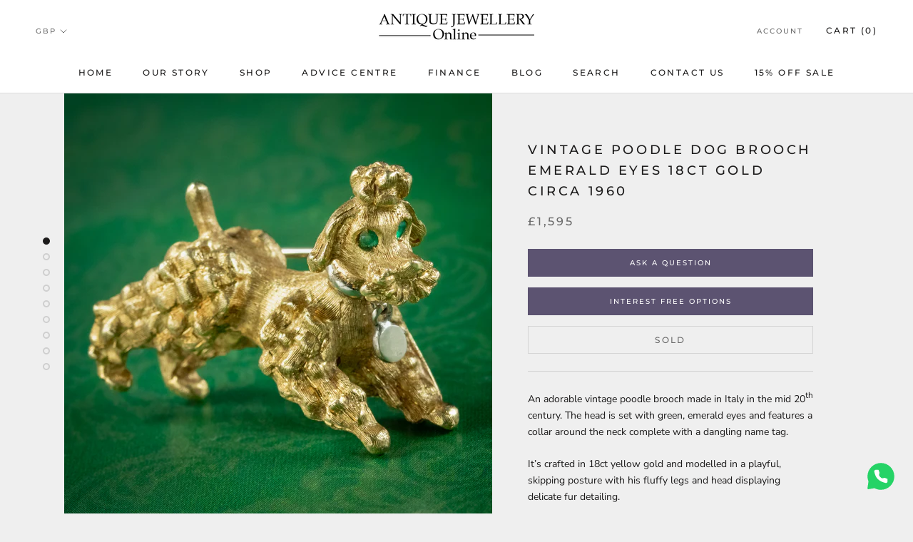

--- FILE ---
content_type: text/html; charset=utf-8
request_url: https://www.antiquejewelleryonline.com/products/vintage-poodle-dog-brooch-emerald-eyes-18ct-gold-circa-1960
body_size: 33066
content:
<!doctype html>

<html class="no-js" lang="en">
  <head>
<!-- Google tag (gtag.js) --> <script async src="https://www.googletagmanager.com/gtag/js?id=AW-793149926"></script> <script> window.dataLayer = window.dataLayer || []; function gtag(){dataLayer.push(arguments);} gtag('js', new Date()); gtag('config', 'AW-793149926'); </script>
    
  <!-- Google Tag Manager -->
<script>(function(w,d,s,l,i){w[l]=w[l]||[];w[l].push({'gtm.start':
new Date().getTime(),event:'gtm.js'});var f=d.getElementsByTagName(s)[0],
j=d.createElement(s),dl=l!='dataLayer'?'&l='+l:'';j.async=true;j.src=
'https://www.googletagmanager.com/gtm.js?id='+i+dl;f.parentNode.insertBefore(j,f);
})(window,document,'script','dataLayer','GTM-WM8PZVFW');</script>
<!-- End Google Tag Manager -->
    
    <!-- Google tag (gtag.js) -->
<script async src="https://www.googletagmanager.com/gtag/js?id=AW-793149926"></script>
<script>
  window.dataLayer = window.dataLayer || [];
  function gtag(){dataLayer.push(arguments);}
  gtag('js', new Date());

  gtag('config', 'AW-793149926');
</script>


    <meta name="facebook-domain-verification" content="je1g3g9nvg6cwrgi26mxdtusux4ryq" />
    <meta name="google-site-verification" content="XD9LbzUpHYA3ZvaCM4TS4l4kjeYVHk9u3QsowAxDz0s" />
    <meta charset="utf-8"> 
    <meta http-equiv="X-UA-Compatible" content="IE=edge,chrome=1">
    <meta name="viewport" content="width=device-width, initial-scale=1.0, height=device-height, minimum-scale=1.0, user-scalable=0">
    <meta name="theme-color" content="">

    <title>
      Vintage Poodle Dog Brooch Emerald Eyes 18Ct Gold Circa 1960 &ndash; Antique Jewellery Online
    </title><meta name="description" content="An adorable vintage poodle brooch made in Italy in the mid 20th century. The head is set with green, emerald eyes and features a collar around the neck complete with a dangling name tag. It’s crafted in 18ct yellow gold and modelled in a playful, skipping posture with his fluffy legs and head displaying delicate fur de"><link rel="canonical" href="https://www.antiquejewelleryonline.com/products/vintage-poodle-dog-brooch-emerald-eyes-18ct-gold-circa-1960"><link rel="shortcut icon" href="//www.antiquejewelleryonline.com/cdn/shop/files/AJO-Favicon_32x32.jpg?v=1613166950" type="image/png"><script src="https://ajax.googleapis.com/ajax/libs/jquery/3.3.1/jquery.min.js"></script>

    <meta property="og:type" content="product">
  <meta property="og:title" content="Vintage Poodle Dog Brooch Emerald Eyes 18Ct Gold Circa 1960"><meta property="og:image" content="http://www.antiquejewelleryonline.com/cdn/shop/products/Vintage-Poodle-Dog-Brooch-Emerald-Eyes-18ct-Gold-Circa-1960-COVER_grande.jpg?v=1628593306">
    <meta property="og:image:secure_url" content="https://www.antiquejewelleryonline.com/cdn/shop/products/Vintage-Poodle-Dog-Brooch-Emerald-Eyes-18ct-Gold-Circa-1960-COVER_grande.jpg?v=1628593306"><meta property="og:image" content="http://www.antiquejewelleryonline.com/cdn/shop/products/Vintage-Poodle-Dog-Brooch-Emerald-Eyes-18ct-Gold-Circa-1960-side_grande.jpg?v=1628593304">
    <meta property="og:image:secure_url" content="https://www.antiquejewelleryonline.com/cdn/shop/products/Vintage-Poodle-Dog-Brooch-Emerald-Eyes-18ct-Gold-Circa-1960-side_grande.jpg?v=1628593304"><meta property="og:image" content="http://www.antiquejewelleryonline.com/cdn/shop/products/Vintage-Poodle-Dog-Brooch-Emerald-Eyes-18ct-Gold-Circa-1960-front_grande.jpg?v=1628593305">
    <meta property="og:image:secure_url" content="https://www.antiquejewelleryonline.com/cdn/shop/products/Vintage-Poodle-Dog-Brooch-Emerald-Eyes-18ct-Gold-Circa-1960-front_grande.jpg?v=1628593305"><meta property="og:price:amount" content="1,595.00">
  <meta property="og:price:currency" content="GBP"><meta property="og:description" content="An adorable vintage poodle brooch made in Italy in the mid 20th century. The head is set with green, emerald eyes and features a collar around the neck complete with a dangling name tag. It’s crafted in 18ct yellow gold and modelled in a playful, skipping posture with his fluffy legs and head displaying delicate fur de"><meta property="og:url" content="https://www.antiquejewelleryonline.com/products/vintage-poodle-dog-brooch-emerald-eyes-18ct-gold-circa-1960">
<meta property="og:site_name" content="Antique Jewellery Online"><meta name="twitter:card" content="summary"><meta name="twitter:title" content="Vintage Poodle Dog Brooch Emerald Eyes 18Ct Gold Circa 1960">
  <meta name="twitter:description" content="An adorable vintage poodle brooch made in Italy in the mid 20th century. The head is set with green, emerald eyes and features a collar around the neck complete with a dangling name tag.
It’s crafted in 18ct yellow gold and modelled in a playful, skipping posture with his fluffy legs and head displaying delicate fur detailing.
It’s held securely by a white gold pin and safety catch at the back and is a great collector’s piece, perfect for any dog lover.
WEIGHT: 13.4 grams 
MEASURES: Height 24mm x Width 32mm x Depth 10mm 
METAL: 18ct Gold (Stamped)
STONES: Emeralds (0.04ct each) 
AGE: Circa 1960 
ORIGIN: Italy 
MARKS: 750/ 18K stamp, Italy stamp, Serial number 
CONDITION: Excellent 
ITEM NUMBER: AJ528">
  <meta name="twitter:image" content="https://www.antiquejewelleryonline.com/cdn/shop/products/Vintage-Poodle-Dog-Brooch-Emerald-Eyes-18ct-Gold-Circa-1960-COVER_600x600_crop_center.jpg?v=1628593306">

    <script>window.performance && window.performance.mark && window.performance.mark('shopify.content_for_header.start');</script><meta name="google-site-verification" content="XD9LbzUpHYA3ZvaCM4TS4l4kjeYVHk9u3QsowAxDz0s">
<meta id="shopify-digital-wallet" name="shopify-digital-wallet" content="/11288379449/digital_wallets/dialog">
<meta name="shopify-checkout-api-token" content="686307e22e0a88736a3eebf1ee937b82">
<meta id="in-context-paypal-metadata" data-shop-id="11288379449" data-venmo-supported="false" data-environment="production" data-locale="en_US" data-paypal-v4="true" data-currency="GBP">
<link rel="alternate" type="application/json+oembed" href="https://www.antiquejewelleryonline.com/products/vintage-poodle-dog-brooch-emerald-eyes-18ct-gold-circa-1960.oembed">
<script async="async" src="/checkouts/internal/preloads.js?locale=en-GB"></script>
<link rel="preconnect" href="https://shop.app" crossorigin="anonymous">
<script async="async" src="https://shop.app/checkouts/internal/preloads.js?locale=en-GB&shop_id=11288379449" crossorigin="anonymous"></script>
<script id="apple-pay-shop-capabilities" type="application/json">{"shopId":11288379449,"countryCode":"GB","currencyCode":"GBP","merchantCapabilities":["supports3DS"],"merchantId":"gid:\/\/shopify\/Shop\/11288379449","merchantName":"Antique Jewellery Online","requiredBillingContactFields":["postalAddress","email","phone"],"requiredShippingContactFields":["postalAddress","email","phone"],"shippingType":"shipping","supportedNetworks":["visa","maestro","masterCard","amex","discover","elo"],"total":{"type":"pending","label":"Antique Jewellery Online","amount":"1.00"},"shopifyPaymentsEnabled":true,"supportsSubscriptions":true}</script>
<script id="shopify-features" type="application/json">{"accessToken":"686307e22e0a88736a3eebf1ee937b82","betas":["rich-media-storefront-analytics"],"domain":"www.antiquejewelleryonline.com","predictiveSearch":true,"shopId":11288379449,"locale":"en"}</script>
<script>var Shopify = Shopify || {};
Shopify.shop = "antique-jewellery-online.myshopify.com";
Shopify.locale = "en";
Shopify.currency = {"active":"GBP","rate":"1.0"};
Shopify.country = "GB";
Shopify.theme = {"name":"2.0","id":133947293908,"schema_name":"Prestige","schema_version":"1.0.4","theme_store_id":855,"role":"main"};
Shopify.theme.handle = "null";
Shopify.theme.style = {"id":null,"handle":null};
Shopify.cdnHost = "www.antiquejewelleryonline.com/cdn";
Shopify.routes = Shopify.routes || {};
Shopify.routes.root = "/";</script>
<script type="module">!function(o){(o.Shopify=o.Shopify||{}).modules=!0}(window);</script>
<script>!function(o){function n(){var o=[];function n(){o.push(Array.prototype.slice.apply(arguments))}return n.q=o,n}var t=o.Shopify=o.Shopify||{};t.loadFeatures=n(),t.autoloadFeatures=n()}(window);</script>
<script>
  window.ShopifyPay = window.ShopifyPay || {};
  window.ShopifyPay.apiHost = "shop.app\/pay";
  window.ShopifyPay.redirectState = null;
</script>
<script id="shop-js-analytics" type="application/json">{"pageType":"product"}</script>
<script defer="defer" async type="module" src="//www.antiquejewelleryonline.com/cdn/shopifycloud/shop-js/modules/v2/client.init-shop-cart-sync_BdyHc3Nr.en.esm.js"></script>
<script defer="defer" async type="module" src="//www.antiquejewelleryonline.com/cdn/shopifycloud/shop-js/modules/v2/chunk.common_Daul8nwZ.esm.js"></script>
<script type="module">
  await import("//www.antiquejewelleryonline.com/cdn/shopifycloud/shop-js/modules/v2/client.init-shop-cart-sync_BdyHc3Nr.en.esm.js");
await import("//www.antiquejewelleryonline.com/cdn/shopifycloud/shop-js/modules/v2/chunk.common_Daul8nwZ.esm.js");

  window.Shopify.SignInWithShop?.initShopCartSync?.({"fedCMEnabled":true,"windoidEnabled":true});

</script>
<script>
  window.Shopify = window.Shopify || {};
  if (!window.Shopify.featureAssets) window.Shopify.featureAssets = {};
  window.Shopify.featureAssets['shop-js'] = {"shop-cart-sync":["modules/v2/client.shop-cart-sync_QYOiDySF.en.esm.js","modules/v2/chunk.common_Daul8nwZ.esm.js"],"init-fed-cm":["modules/v2/client.init-fed-cm_DchLp9rc.en.esm.js","modules/v2/chunk.common_Daul8nwZ.esm.js"],"shop-button":["modules/v2/client.shop-button_OV7bAJc5.en.esm.js","modules/v2/chunk.common_Daul8nwZ.esm.js"],"init-windoid":["modules/v2/client.init-windoid_DwxFKQ8e.en.esm.js","modules/v2/chunk.common_Daul8nwZ.esm.js"],"shop-cash-offers":["modules/v2/client.shop-cash-offers_DWtL6Bq3.en.esm.js","modules/v2/chunk.common_Daul8nwZ.esm.js","modules/v2/chunk.modal_CQq8HTM6.esm.js"],"shop-toast-manager":["modules/v2/client.shop-toast-manager_CX9r1SjA.en.esm.js","modules/v2/chunk.common_Daul8nwZ.esm.js"],"init-shop-email-lookup-coordinator":["modules/v2/client.init-shop-email-lookup-coordinator_UhKnw74l.en.esm.js","modules/v2/chunk.common_Daul8nwZ.esm.js"],"pay-button":["modules/v2/client.pay-button_DzxNnLDY.en.esm.js","modules/v2/chunk.common_Daul8nwZ.esm.js"],"avatar":["modules/v2/client.avatar_BTnouDA3.en.esm.js"],"init-shop-cart-sync":["modules/v2/client.init-shop-cart-sync_BdyHc3Nr.en.esm.js","modules/v2/chunk.common_Daul8nwZ.esm.js"],"shop-login-button":["modules/v2/client.shop-login-button_D8B466_1.en.esm.js","modules/v2/chunk.common_Daul8nwZ.esm.js","modules/v2/chunk.modal_CQq8HTM6.esm.js"],"init-customer-accounts-sign-up":["modules/v2/client.init-customer-accounts-sign-up_C8fpPm4i.en.esm.js","modules/v2/client.shop-login-button_D8B466_1.en.esm.js","modules/v2/chunk.common_Daul8nwZ.esm.js","modules/v2/chunk.modal_CQq8HTM6.esm.js"],"init-shop-for-new-customer-accounts":["modules/v2/client.init-shop-for-new-customer-accounts_CVTO0Ztu.en.esm.js","modules/v2/client.shop-login-button_D8B466_1.en.esm.js","modules/v2/chunk.common_Daul8nwZ.esm.js","modules/v2/chunk.modal_CQq8HTM6.esm.js"],"init-customer-accounts":["modules/v2/client.init-customer-accounts_dRgKMfrE.en.esm.js","modules/v2/client.shop-login-button_D8B466_1.en.esm.js","modules/v2/chunk.common_Daul8nwZ.esm.js","modules/v2/chunk.modal_CQq8HTM6.esm.js"],"shop-follow-button":["modules/v2/client.shop-follow-button_CkZpjEct.en.esm.js","modules/v2/chunk.common_Daul8nwZ.esm.js","modules/v2/chunk.modal_CQq8HTM6.esm.js"],"lead-capture":["modules/v2/client.lead-capture_BntHBhfp.en.esm.js","modules/v2/chunk.common_Daul8nwZ.esm.js","modules/v2/chunk.modal_CQq8HTM6.esm.js"],"checkout-modal":["modules/v2/client.checkout-modal_CfxcYbTm.en.esm.js","modules/v2/chunk.common_Daul8nwZ.esm.js","modules/v2/chunk.modal_CQq8HTM6.esm.js"],"shop-login":["modules/v2/client.shop-login_Da4GZ2H6.en.esm.js","modules/v2/chunk.common_Daul8nwZ.esm.js","modules/v2/chunk.modal_CQq8HTM6.esm.js"],"payment-terms":["modules/v2/client.payment-terms_MV4M3zvL.en.esm.js","modules/v2/chunk.common_Daul8nwZ.esm.js","modules/v2/chunk.modal_CQq8HTM6.esm.js"]};
</script>
<script>(function() {
  var isLoaded = false;
  function asyncLoad() {
    if (isLoaded) return;
    isLoaded = true;
    var urls = ["\/\/code.tidio.co\/je8zpbyya6o81ljvr0ii8idw0vwelm7u.js?shop=antique-jewellery-online.myshopify.com","https:\/\/d23dclunsivw3h.cloudfront.net\/redirect-app.js?shop=antique-jewellery-online.myshopify.com","https:\/\/ecommplugins-scripts.trustpilot.com\/v2.1\/js\/header.min.js?settings=eyJrZXkiOiJmWlJudklidHpRVjRHUTlUIn0=\u0026shop=antique-jewellery-online.myshopify.com","https:\/\/ecommplugins-trustboxsettings.trustpilot.com\/antique-jewellery-online.myshopify.com.js?settings=1725280940054\u0026shop=antique-jewellery-online.myshopify.com","https:\/\/cdn-spurit.com\/all-apps\/checker.js?shop=antique-jewellery-online.myshopify.com","https:\/\/omnisnippet1.com\/platforms\/shopify.js?source=scriptTag\u0026v=2025-05-15T12\u0026shop=antique-jewellery-online.myshopify.com","https:\/\/cdn-spurit.com\/all-apps\/thank-you-pao-page.js?shop=antique-jewellery-online.myshopify.com"];
    for (var i = 0; i < urls.length; i++) {
      var s = document.createElement('script');
      s.type = 'text/javascript';
      s.async = true;
      s.src = urls[i];
      var x = document.getElementsByTagName('script')[0];
      x.parentNode.insertBefore(s, x);
    }
  };
  if(window.attachEvent) {
    window.attachEvent('onload', asyncLoad);
  } else {
    window.addEventListener('load', asyncLoad, false);
  }
})();</script>
<script id="__st">var __st={"a":11288379449,"offset":0,"reqid":"929d7894-8177-43b0-8d59-d15fbb888a98-1769030038","pageurl":"www.antiquejewelleryonline.com\/products\/vintage-poodle-dog-brooch-emerald-eyes-18ct-gold-circa-1960","u":"1180a3991cf8","p":"product","rtyp":"product","rid":7185310908579};</script>
<script>window.ShopifyPaypalV4VisibilityTracking = true;</script>
<script id="captcha-bootstrap">!function(){'use strict';const t='contact',e='account',n='new_comment',o=[[t,t],['blogs',n],['comments',n],[t,'customer']],c=[[e,'customer_login'],[e,'guest_login'],[e,'recover_customer_password'],[e,'create_customer']],r=t=>t.map((([t,e])=>`form[action*='/${t}']:not([data-nocaptcha='true']) input[name='form_type'][value='${e}']`)).join(','),a=t=>()=>t?[...document.querySelectorAll(t)].map((t=>t.form)):[];function s(){const t=[...o],e=r(t);return a(e)}const i='password',u='form_key',d=['recaptcha-v3-token','g-recaptcha-response','h-captcha-response',i],f=()=>{try{return window.sessionStorage}catch{return}},m='__shopify_v',_=t=>t.elements[u];function p(t,e,n=!1){try{const o=window.sessionStorage,c=JSON.parse(o.getItem(e)),{data:r}=function(t){const{data:e,action:n}=t;return t[m]||n?{data:e,action:n}:{data:t,action:n}}(c);for(const[e,n]of Object.entries(r))t.elements[e]&&(t.elements[e].value=n);n&&o.removeItem(e)}catch(o){console.error('form repopulation failed',{error:o})}}const l='form_type',E='cptcha';function T(t){t.dataset[E]=!0}const w=window,h=w.document,L='Shopify',v='ce_forms',y='captcha';let A=!1;((t,e)=>{const n=(g='f06e6c50-85a8-45c8-87d0-21a2b65856fe',I='https://cdn.shopify.com/shopifycloud/storefront-forms-hcaptcha/ce_storefront_forms_captcha_hcaptcha.v1.5.2.iife.js',D={infoText:'Protected by hCaptcha',privacyText:'Privacy',termsText:'Terms'},(t,e,n)=>{const o=w[L][v],c=o.bindForm;if(c)return c(t,g,e,D).then(n);var r;o.q.push([[t,g,e,D],n]),r=I,A||(h.body.append(Object.assign(h.createElement('script'),{id:'captcha-provider',async:!0,src:r})),A=!0)});var g,I,D;w[L]=w[L]||{},w[L][v]=w[L][v]||{},w[L][v].q=[],w[L][y]=w[L][y]||{},w[L][y].protect=function(t,e){n(t,void 0,e),T(t)},Object.freeze(w[L][y]),function(t,e,n,w,h,L){const[v,y,A,g]=function(t,e,n){const i=e?o:[],u=t?c:[],d=[...i,...u],f=r(d),m=r(i),_=r(d.filter((([t,e])=>n.includes(e))));return[a(f),a(m),a(_),s()]}(w,h,L),I=t=>{const e=t.target;return e instanceof HTMLFormElement?e:e&&e.form},D=t=>v().includes(t);t.addEventListener('submit',(t=>{const e=I(t);if(!e)return;const n=D(e)&&!e.dataset.hcaptchaBound&&!e.dataset.recaptchaBound,o=_(e),c=g().includes(e)&&(!o||!o.value);(n||c)&&t.preventDefault(),c&&!n&&(function(t){try{if(!f())return;!function(t){const e=f();if(!e)return;const n=_(t);if(!n)return;const o=n.value;o&&e.removeItem(o)}(t);const e=Array.from(Array(32),(()=>Math.random().toString(36)[2])).join('');!function(t,e){_(t)||t.append(Object.assign(document.createElement('input'),{type:'hidden',name:u})),t.elements[u].value=e}(t,e),function(t,e){const n=f();if(!n)return;const o=[...t.querySelectorAll(`input[type='${i}']`)].map((({name:t})=>t)),c=[...d,...o],r={};for(const[a,s]of new FormData(t).entries())c.includes(a)||(r[a]=s);n.setItem(e,JSON.stringify({[m]:1,action:t.action,data:r}))}(t,e)}catch(e){console.error('failed to persist form',e)}}(e),e.submit())}));const S=(t,e)=>{t&&!t.dataset[E]&&(n(t,e.some((e=>e===t))),T(t))};for(const o of['focusin','change'])t.addEventListener(o,(t=>{const e=I(t);D(e)&&S(e,y())}));const B=e.get('form_key'),M=e.get(l),P=B&&M;t.addEventListener('DOMContentLoaded',(()=>{const t=y();if(P)for(const e of t)e.elements[l].value===M&&p(e,B);[...new Set([...A(),...v().filter((t=>'true'===t.dataset.shopifyCaptcha))])].forEach((e=>S(e,t)))}))}(h,new URLSearchParams(w.location.search),n,t,e,['guest_login'])})(!0,!0)}();</script>
<script integrity="sha256-4kQ18oKyAcykRKYeNunJcIwy7WH5gtpwJnB7kiuLZ1E=" data-source-attribution="shopify.loadfeatures" defer="defer" src="//www.antiquejewelleryonline.com/cdn/shopifycloud/storefront/assets/storefront/load_feature-a0a9edcb.js" crossorigin="anonymous"></script>
<script crossorigin="anonymous" defer="defer" src="//www.antiquejewelleryonline.com/cdn/shopifycloud/storefront/assets/shopify_pay/storefront-65b4c6d7.js?v=20250812"></script>
<script data-source-attribution="shopify.dynamic_checkout.dynamic.init">var Shopify=Shopify||{};Shopify.PaymentButton=Shopify.PaymentButton||{isStorefrontPortableWallets:!0,init:function(){window.Shopify.PaymentButton.init=function(){};var t=document.createElement("script");t.src="https://www.antiquejewelleryonline.com/cdn/shopifycloud/portable-wallets/latest/portable-wallets.en.js",t.type="module",document.head.appendChild(t)}};
</script>
<script data-source-attribution="shopify.dynamic_checkout.buyer_consent">
  function portableWalletsHideBuyerConsent(e){var t=document.getElementById("shopify-buyer-consent"),n=document.getElementById("shopify-subscription-policy-button");t&&n&&(t.classList.add("hidden"),t.setAttribute("aria-hidden","true"),n.removeEventListener("click",e))}function portableWalletsShowBuyerConsent(e){var t=document.getElementById("shopify-buyer-consent"),n=document.getElementById("shopify-subscription-policy-button");t&&n&&(t.classList.remove("hidden"),t.removeAttribute("aria-hidden"),n.addEventListener("click",e))}window.Shopify?.PaymentButton&&(window.Shopify.PaymentButton.hideBuyerConsent=portableWalletsHideBuyerConsent,window.Shopify.PaymentButton.showBuyerConsent=portableWalletsShowBuyerConsent);
</script>
<script data-source-attribution="shopify.dynamic_checkout.cart.bootstrap">document.addEventListener("DOMContentLoaded",(function(){function t(){return document.querySelector("shopify-accelerated-checkout-cart, shopify-accelerated-checkout")}if(t())Shopify.PaymentButton.init();else{new MutationObserver((function(e,n){t()&&(Shopify.PaymentButton.init(),n.disconnect())})).observe(document.body,{childList:!0,subtree:!0})}}));
</script>
<link id="shopify-accelerated-checkout-styles" rel="stylesheet" media="screen" href="https://www.antiquejewelleryonline.com/cdn/shopifycloud/portable-wallets/latest/accelerated-checkout-backwards-compat.css" crossorigin="anonymous">
<style id="shopify-accelerated-checkout-cart">
        #shopify-buyer-consent {
  margin-top: 1em;
  display: inline-block;
  width: 100%;
}

#shopify-buyer-consent.hidden {
  display: none;
}

#shopify-subscription-policy-button {
  background: none;
  border: none;
  padding: 0;
  text-decoration: underline;
  font-size: inherit;
  cursor: pointer;
}

#shopify-subscription-policy-button::before {
  box-shadow: none;
}

      </style>

<script>window.performance && window.performance.mark && window.performance.mark('shopify.content_for_header.end');</script>

    <link rel="stylesheet" href="//www.antiquejewelleryonline.com/cdn/shop/t/15/assets/theme.scss.css?v=66818355859954645631762157958">

    <script>
      // This allows to expose several variables to the global scope, to be used in scripts
      window.theme = {
        template: "product",
        shopCurrency: "GBP",
        moneyFormat: "£{{amount}}",
        moneyWithCurrencyFormat: "£{{amount}} GBP",
        currencyConversionEnabled: true,
        currencyConversionMoneyFormat: "money_format",
        currencyConversionRoundAmounts: true,
        searchMode: "product,article,page",
        showPageTransition: true,
        showElementStaggering: true,
        showImageZooming: true
      };

      window.languages = {
        cartAddNote: "Add Order Note",
        cartEditNote: "Edit Order Note",
        productImageLoadingError: "This image could not be loaded. Please try to reload the page.",
        productFormAddToCart: "Add to cart",
        productFormUnavailable: "Unavailable",
        productFormSoldOut: "Sold",
        shippingEstimatorOneResult: "1 option available:",
        shippingEstimatorMoreResults: "{{count}} options available:",
        shippingEstimatorNoResults: "No shipping could be found"
      };

      window.lazySizesConfig = {
        loadHidden: false,
        hFac: 0.5,
        expFactor: 2,
        ricTimeout: 150,
        lazyClass: 'Image--lazyLoad',
        loadingClass: 'Image--lazyLoading',
        loadedClass: 'Image--lazyLoaded'
      };

      document.documentElement.className = document.documentElement.className.replace('no-js', 'js');
      document.documentElement.style.setProperty('--window-height', window.innerHeight + 'px');

      // We do a quick detection of some features (we could use Modernizr but for so little...)
      (function() {
        document.documentElement.className += ((window.CSS && window.CSS.supports('(position: sticky) or (position: -webkit-sticky)')) ? ' supports-sticky' : ' no-supports-sticky');
        document.documentElement.className += (window.matchMedia('(-moz-touch-enabled: 1), (hover: none)')).matches ? ' no-supports-hover' : ' supports-hover';
      }());

      window.onpageshow = function (event) {
        if (event.persisted) {
          window.location.reload();
        }
      };
    </script>

    <script src="//www.antiquejewelleryonline.com/cdn/shop/t/15/assets/lazysizes.min.js?v=174358363404432586981657715060" async></script>

    
    <script src="//cdn.shopify.com/s/javascripts/currencies.js" defer></script>
    
<script src="//www.antiquejewelleryonline.com/cdn/shop/t/15/assets/libs.min.js?v=88466822118989791001657715060" defer></script>
    <script src="//www.antiquejewelleryonline.com/cdn/shop/t/15/assets/theme.min.js?v=150823204866002838131701172312" defer></script>
    <script src="//www.antiquejewelleryonline.com/cdn/shop/t/15/assets/custom.js?v=2464423246885101901740847704" defer></script>

    
  <script type="application/ld+json">
  {
    "@context": "http://schema.org",
    "@type": "Product",
    "offers": [{
          "@type": "Offer",
          "name": "Default Title",
          "availability":"https://schema.org/OutOfStock",
          "price": "1,595.00",
          "priceCurrency": "GBP",
          "priceValidUntil": "2026-01-31","sku": "AJ528","url": "/products/vintage-poodle-dog-brooch-emerald-eyes-18ct-gold-circa-1960/products/vintage-poodle-dog-brooch-emerald-eyes-18ct-gold-circa-1960?variant=41207654678691"
        }
],

    "brand": {
      "name": "Antique Jewellery Online"
    },
    "name": "Vintage Poodle Dog Brooch Emerald Eyes 18Ct Gold Circa 1960",
    "description": "An adorable vintage poodle brooch made in Italy in the mid 20th century. The head is set with green, emerald eyes and features a collar around the neck complete with a dangling name tag.\nIt’s crafted in 18ct yellow gold and modelled in a playful, skipping posture with his fluffy legs and head displaying delicate fur detailing.\nIt’s held securely by a white gold pin and safety catch at the back and is a great collector’s piece, perfect for any dog lover.\nWEIGHT: 13.4 grams \nMEASURES: Height 24mm x Width 32mm x Depth 10mm \nMETAL: 18ct Gold (Stamped)\nSTONES: Emeralds (0.04ct each) \nAGE: Circa 1960 \nORIGIN: Italy \nMARKS: 750\/ 18K stamp, Italy stamp, Serial number \nCONDITION: Excellent \nITEM NUMBER: AJ528",
    "category": "brooch",
    "url": "/products/vintage-poodle-dog-brooch-emerald-eyes-18ct-gold-circa-1960/products/vintage-poodle-dog-brooch-emerald-eyes-18ct-gold-circa-1960",
    "sku": "AJ528",
    "image": {
      "@type": "ImageObject",
      "url": "https://www.antiquejewelleryonline.com/cdn/shop/products/Vintage-Poodle-Dog-Brooch-Emerald-Eyes-18ct-Gold-Circa-1960-COVER_1024x.jpg?v=1628593306",
      "image": "https://www.antiquejewelleryonline.com/cdn/shop/products/Vintage-Poodle-Dog-Brooch-Emerald-Eyes-18ct-Gold-Circa-1960-COVER_1024x.jpg?v=1628593306",
      "name": "Vintage Poodle Dog Brooch Emerald Eyes 18ct Gold Circa 1960",
      "width": "1024",
      "height": "1024"
    }
  }
  </script>



  <script type="application/ld+json">
  {
    "@context": "http://schema.org",
    "@type": "BreadcrumbList",
  "itemListElement": [{
      "@type": "ListItem",
      "position": 1,
      "name": "Translation missing: en.general.breadcrumb.home",
      "item": "https://www.antiquejewelleryonline.com"
    },{
          "@type": "ListItem",
          "position": 2,
          "name": "Vintage Poodle Dog Brooch Emerald Eyes 18Ct Gold Circa 1960",
          "item": "https://www.antiquejewelleryonline.com/products/vintage-poodle-dog-brooch-emerald-eyes-18ct-gold-circa-1960"
        }]
  }
  </script>

    <meta name="p:domain_verify" content="197b774f452a7e07d1baa7342e5e1c66"/>
  
<!-- Google tag (gtag.js) -->
<script async src="https://www.googletagmanager.com/gtag/js?id=AW-793149926"></script>
<script>
  window.dataLayer = window.dataLayer || [];
  function gtag(){dataLayer.push(arguments);}
  gtag('js', new Date());

  gtag('config', 'AW-793149926');
</script>

    <link rel="canonical" href="https://www.antiquejewelleryonline.com/products/vintage-poodle-dog-brooch-emerald-eyes-18ct-gold-circa-1960"/ > 
<link href="https://monorail-edge.shopifysvc.com" rel="dns-prefetch">
<script>(function(){if ("sendBeacon" in navigator && "performance" in window) {try {var session_token_from_headers = performance.getEntriesByType('navigation')[0].serverTiming.find(x => x.name == '_s').description;} catch {var session_token_from_headers = undefined;}var session_cookie_matches = document.cookie.match(/_shopify_s=([^;]*)/);var session_token_from_cookie = session_cookie_matches && session_cookie_matches.length === 2 ? session_cookie_matches[1] : "";var session_token = session_token_from_headers || session_token_from_cookie || "";function handle_abandonment_event(e) {var entries = performance.getEntries().filter(function(entry) {return /monorail-edge.shopifysvc.com/.test(entry.name);});if (!window.abandonment_tracked && entries.length === 0) {window.abandonment_tracked = true;var currentMs = Date.now();var navigation_start = performance.timing.navigationStart;var payload = {shop_id: 11288379449,url: window.location.href,navigation_start,duration: currentMs - navigation_start,session_token,page_type: "product"};window.navigator.sendBeacon("https://monorail-edge.shopifysvc.com/v1/produce", JSON.stringify({schema_id: "online_store_buyer_site_abandonment/1.1",payload: payload,metadata: {event_created_at_ms: currentMs,event_sent_at_ms: currentMs}}));}}window.addEventListener('pagehide', handle_abandonment_event);}}());</script>
<script id="web-pixels-manager-setup">(function e(e,d,r,n,o){if(void 0===o&&(o={}),!Boolean(null===(a=null===(i=window.Shopify)||void 0===i?void 0:i.analytics)||void 0===a?void 0:a.replayQueue)){var i,a;window.Shopify=window.Shopify||{};var t=window.Shopify;t.analytics=t.analytics||{};var s=t.analytics;s.replayQueue=[],s.publish=function(e,d,r){return s.replayQueue.push([e,d,r]),!0};try{self.performance.mark("wpm:start")}catch(e){}var l=function(){var e={modern:/Edge?\/(1{2}[4-9]|1[2-9]\d|[2-9]\d{2}|\d{4,})\.\d+(\.\d+|)|Firefox\/(1{2}[4-9]|1[2-9]\d|[2-9]\d{2}|\d{4,})\.\d+(\.\d+|)|Chrom(ium|e)\/(9{2}|\d{3,})\.\d+(\.\d+|)|(Maci|X1{2}).+ Version\/(15\.\d+|(1[6-9]|[2-9]\d|\d{3,})\.\d+)([,.]\d+|)( \(\w+\)|)( Mobile\/\w+|) Safari\/|Chrome.+OPR\/(9{2}|\d{3,})\.\d+\.\d+|(CPU[ +]OS|iPhone[ +]OS|CPU[ +]iPhone|CPU IPhone OS|CPU iPad OS)[ +]+(15[._]\d+|(1[6-9]|[2-9]\d|\d{3,})[._]\d+)([._]\d+|)|Android:?[ /-](13[3-9]|1[4-9]\d|[2-9]\d{2}|\d{4,})(\.\d+|)(\.\d+|)|Android.+Firefox\/(13[5-9]|1[4-9]\d|[2-9]\d{2}|\d{4,})\.\d+(\.\d+|)|Android.+Chrom(ium|e)\/(13[3-9]|1[4-9]\d|[2-9]\d{2}|\d{4,})\.\d+(\.\d+|)|SamsungBrowser\/([2-9]\d|\d{3,})\.\d+/,legacy:/Edge?\/(1[6-9]|[2-9]\d|\d{3,})\.\d+(\.\d+|)|Firefox\/(5[4-9]|[6-9]\d|\d{3,})\.\d+(\.\d+|)|Chrom(ium|e)\/(5[1-9]|[6-9]\d|\d{3,})\.\d+(\.\d+|)([\d.]+$|.*Safari\/(?![\d.]+ Edge\/[\d.]+$))|(Maci|X1{2}).+ Version\/(10\.\d+|(1[1-9]|[2-9]\d|\d{3,})\.\d+)([,.]\d+|)( \(\w+\)|)( Mobile\/\w+|) Safari\/|Chrome.+OPR\/(3[89]|[4-9]\d|\d{3,})\.\d+\.\d+|(CPU[ +]OS|iPhone[ +]OS|CPU[ +]iPhone|CPU IPhone OS|CPU iPad OS)[ +]+(10[._]\d+|(1[1-9]|[2-9]\d|\d{3,})[._]\d+)([._]\d+|)|Android:?[ /-](13[3-9]|1[4-9]\d|[2-9]\d{2}|\d{4,})(\.\d+|)(\.\d+|)|Mobile Safari.+OPR\/([89]\d|\d{3,})\.\d+\.\d+|Android.+Firefox\/(13[5-9]|1[4-9]\d|[2-9]\d{2}|\d{4,})\.\d+(\.\d+|)|Android.+Chrom(ium|e)\/(13[3-9]|1[4-9]\d|[2-9]\d{2}|\d{4,})\.\d+(\.\d+|)|Android.+(UC? ?Browser|UCWEB|U3)[ /]?(15\.([5-9]|\d{2,})|(1[6-9]|[2-9]\d|\d{3,})\.\d+)\.\d+|SamsungBrowser\/(5\.\d+|([6-9]|\d{2,})\.\d+)|Android.+MQ{2}Browser\/(14(\.(9|\d{2,})|)|(1[5-9]|[2-9]\d|\d{3,})(\.\d+|))(\.\d+|)|K[Aa][Ii]OS\/(3\.\d+|([4-9]|\d{2,})\.\d+)(\.\d+|)/},d=e.modern,r=e.legacy,n=navigator.userAgent;return n.match(d)?"modern":n.match(r)?"legacy":"unknown"}(),u="modern"===l?"modern":"legacy",c=(null!=n?n:{modern:"",legacy:""})[u],f=function(e){return[e.baseUrl,"/wpm","/b",e.hashVersion,"modern"===e.buildTarget?"m":"l",".js"].join("")}({baseUrl:d,hashVersion:r,buildTarget:u}),m=function(e){var d=e.version,r=e.bundleTarget,n=e.surface,o=e.pageUrl,i=e.monorailEndpoint;return{emit:function(e){var a=e.status,t=e.errorMsg,s=(new Date).getTime(),l=JSON.stringify({metadata:{event_sent_at_ms:s},events:[{schema_id:"web_pixels_manager_load/3.1",payload:{version:d,bundle_target:r,page_url:o,status:a,surface:n,error_msg:t},metadata:{event_created_at_ms:s}}]});if(!i)return console&&console.warn&&console.warn("[Web Pixels Manager] No Monorail endpoint provided, skipping logging."),!1;try{return self.navigator.sendBeacon.bind(self.navigator)(i,l)}catch(e){}var u=new XMLHttpRequest;try{return u.open("POST",i,!0),u.setRequestHeader("Content-Type","text/plain"),u.send(l),!0}catch(e){return console&&console.warn&&console.warn("[Web Pixels Manager] Got an unhandled error while logging to Monorail."),!1}}}}({version:r,bundleTarget:l,surface:e.surface,pageUrl:self.location.href,monorailEndpoint:e.monorailEndpoint});try{o.browserTarget=l,function(e){var d=e.src,r=e.async,n=void 0===r||r,o=e.onload,i=e.onerror,a=e.sri,t=e.scriptDataAttributes,s=void 0===t?{}:t,l=document.createElement("script"),u=document.querySelector("head"),c=document.querySelector("body");if(l.async=n,l.src=d,a&&(l.integrity=a,l.crossOrigin="anonymous"),s)for(var f in s)if(Object.prototype.hasOwnProperty.call(s,f))try{l.dataset[f]=s[f]}catch(e){}if(o&&l.addEventListener("load",o),i&&l.addEventListener("error",i),u)u.appendChild(l);else{if(!c)throw new Error("Did not find a head or body element to append the script");c.appendChild(l)}}({src:f,async:!0,onload:function(){if(!function(){var e,d;return Boolean(null===(d=null===(e=window.Shopify)||void 0===e?void 0:e.analytics)||void 0===d?void 0:d.initialized)}()){var d=window.webPixelsManager.init(e)||void 0;if(d){var r=window.Shopify.analytics;r.replayQueue.forEach((function(e){var r=e[0],n=e[1],o=e[2];d.publishCustomEvent(r,n,o)})),r.replayQueue=[],r.publish=d.publishCustomEvent,r.visitor=d.visitor,r.initialized=!0}}},onerror:function(){return m.emit({status:"failed",errorMsg:"".concat(f," has failed to load")})},sri:function(e){var d=/^sha384-[A-Za-z0-9+/=]+$/;return"string"==typeof e&&d.test(e)}(c)?c:"",scriptDataAttributes:o}),m.emit({status:"loading"})}catch(e){m.emit({status:"failed",errorMsg:(null==e?void 0:e.message)||"Unknown error"})}}})({shopId: 11288379449,storefrontBaseUrl: "https://www.antiquejewelleryonline.com",extensionsBaseUrl: "https://extensions.shopifycdn.com/cdn/shopifycloud/web-pixels-manager",monorailEndpoint: "https://monorail-edge.shopifysvc.com/unstable/produce_batch",surface: "storefront-renderer",enabledBetaFlags: ["2dca8a86"],webPixelsConfigList: [{"id":"1815871873","configuration":"{\"accountID\":\"27982\"}","eventPayloadVersion":"v1","runtimeContext":"STRICT","scriptVersion":"ce36ccfb6a19237bda989e009b9dbf7f","type":"APP","apiClientId":3247471,"privacyPurposes":["ANALYTICS","MARKETING","SALE_OF_DATA"],"dataSharingAdjustments":{"protectedCustomerApprovalScopes":["read_customer_email","read_customer_name","read_customer_personal_data"]}},{"id":"966984065","configuration":"{\"config\":\"{\\\"pixel_id\\\":\\\"G-7BKXMPZ48V\\\",\\\"target_country\\\":\\\"GB\\\",\\\"gtag_events\\\":[{\\\"type\\\":\\\"begin_checkout\\\",\\\"action_label\\\":\\\"G-7BKXMPZ48V\\\"},{\\\"type\\\":\\\"search\\\",\\\"action_label\\\":\\\"G-7BKXMPZ48V\\\"},{\\\"type\\\":\\\"view_item\\\",\\\"action_label\\\":[\\\"G-7BKXMPZ48V\\\",\\\"MC-XGQDY488Y3\\\"]},{\\\"type\\\":\\\"purchase\\\",\\\"action_label\\\":[\\\"G-7BKXMPZ48V\\\",\\\"MC-XGQDY488Y3\\\"]},{\\\"type\\\":\\\"page_view\\\",\\\"action_label\\\":[\\\"G-7BKXMPZ48V\\\",\\\"MC-XGQDY488Y3\\\"]},{\\\"type\\\":\\\"add_payment_info\\\",\\\"action_label\\\":\\\"G-7BKXMPZ48V\\\"},{\\\"type\\\":\\\"add_to_cart\\\",\\\"action_label\\\":\\\"G-7BKXMPZ48V\\\"}],\\\"enable_monitoring_mode\\\":false}\"}","eventPayloadVersion":"v1","runtimeContext":"OPEN","scriptVersion":"b2a88bafab3e21179ed38636efcd8a93","type":"APP","apiClientId":1780363,"privacyPurposes":[],"dataSharingAdjustments":{"protectedCustomerApprovalScopes":["read_customer_address","read_customer_email","read_customer_name","read_customer_personal_data","read_customer_phone"]}},{"id":"377454804","configuration":"{\"apiURL\":\"https:\/\/api.omnisend.com\",\"appURL\":\"https:\/\/app.omnisend.com\",\"brandID\":\"62c44dc9413efaf66f5e766c\",\"trackingURL\":\"https:\/\/wt.omnisendlink.com\"}","eventPayloadVersion":"v1","runtimeContext":"STRICT","scriptVersion":"aa9feb15e63a302383aa48b053211bbb","type":"APP","apiClientId":186001,"privacyPurposes":["ANALYTICS","MARKETING","SALE_OF_DATA"],"dataSharingAdjustments":{"protectedCustomerApprovalScopes":["read_customer_address","read_customer_email","read_customer_name","read_customer_personal_data","read_customer_phone"]}},{"id":"128483540","configuration":"{\"pixel_id\":\"330543820821080\",\"pixel_type\":\"facebook_pixel\",\"metaapp_system_user_token\":\"-\"}","eventPayloadVersion":"v1","runtimeContext":"OPEN","scriptVersion":"ca16bc87fe92b6042fbaa3acc2fbdaa6","type":"APP","apiClientId":2329312,"privacyPurposes":["ANALYTICS","MARKETING","SALE_OF_DATA"],"dataSharingAdjustments":{"protectedCustomerApprovalScopes":["read_customer_address","read_customer_email","read_customer_name","read_customer_personal_data","read_customer_phone"]}},{"id":"167412097","eventPayloadVersion":"v1","runtimeContext":"LAX","scriptVersion":"1","type":"CUSTOM","privacyPurposes":["MARKETING"],"name":"Meta pixel (migrated)"},{"id":"shopify-app-pixel","configuration":"{}","eventPayloadVersion":"v1","runtimeContext":"STRICT","scriptVersion":"0450","apiClientId":"shopify-pixel","type":"APP","privacyPurposes":["ANALYTICS","MARKETING"]},{"id":"shopify-custom-pixel","eventPayloadVersion":"v1","runtimeContext":"LAX","scriptVersion":"0450","apiClientId":"shopify-pixel","type":"CUSTOM","privacyPurposes":["ANALYTICS","MARKETING"]}],isMerchantRequest: false,initData: {"shop":{"name":"Antique Jewellery Online","paymentSettings":{"currencyCode":"GBP"},"myshopifyDomain":"antique-jewellery-online.myshopify.com","countryCode":"GB","storefrontUrl":"https:\/\/www.antiquejewelleryonline.com"},"customer":null,"cart":null,"checkout":null,"productVariants":[{"price":{"amount":1595.0,"currencyCode":"GBP"},"product":{"title":"Vintage Poodle Dog Brooch Emerald Eyes 18Ct Gold Circa 1960","vendor":"Antique Jewellery Online","id":"7185310908579","untranslatedTitle":"Vintage Poodle Dog Brooch Emerald Eyes 18Ct Gold Circa 1960","url":"\/products\/vintage-poodle-dog-brooch-emerald-eyes-18ct-gold-circa-1960","type":"brooch"},"id":"41207654678691","image":{"src":"\/\/www.antiquejewelleryonline.com\/cdn\/shop\/products\/Vintage-Poodle-Dog-Brooch-Emerald-Eyes-18ct-Gold-Circa-1960-COVER.jpg?v=1628593306"},"sku":"AJ528","title":"Default Title","untranslatedTitle":"Default Title"}],"purchasingCompany":null},},"https://www.antiquejewelleryonline.com/cdn","fcfee988w5aeb613cpc8e4bc33m6693e112",{"modern":"","legacy":""},{"shopId":"11288379449","storefrontBaseUrl":"https:\/\/www.antiquejewelleryonline.com","extensionBaseUrl":"https:\/\/extensions.shopifycdn.com\/cdn\/shopifycloud\/web-pixels-manager","surface":"storefront-renderer","enabledBetaFlags":"[\"2dca8a86\"]","isMerchantRequest":"false","hashVersion":"fcfee988w5aeb613cpc8e4bc33m6693e112","publish":"custom","events":"[[\"page_viewed\",{}],[\"product_viewed\",{\"productVariant\":{\"price\":{\"amount\":1595.0,\"currencyCode\":\"GBP\"},\"product\":{\"title\":\"Vintage Poodle Dog Brooch Emerald Eyes 18Ct Gold Circa 1960\",\"vendor\":\"Antique Jewellery Online\",\"id\":\"7185310908579\",\"untranslatedTitle\":\"Vintage Poodle Dog Brooch Emerald Eyes 18Ct Gold Circa 1960\",\"url\":\"\/products\/vintage-poodle-dog-brooch-emerald-eyes-18ct-gold-circa-1960\",\"type\":\"brooch\"},\"id\":\"41207654678691\",\"image\":{\"src\":\"\/\/www.antiquejewelleryonline.com\/cdn\/shop\/products\/Vintage-Poodle-Dog-Brooch-Emerald-Eyes-18ct-Gold-Circa-1960-COVER.jpg?v=1628593306\"},\"sku\":\"AJ528\",\"title\":\"Default Title\",\"untranslatedTitle\":\"Default Title\"}}]]"});</script><script>
  window.ShopifyAnalytics = window.ShopifyAnalytics || {};
  window.ShopifyAnalytics.meta = window.ShopifyAnalytics.meta || {};
  window.ShopifyAnalytics.meta.currency = 'GBP';
  var meta = {"product":{"id":7185310908579,"gid":"gid:\/\/shopify\/Product\/7185310908579","vendor":"Antique Jewellery Online","type":"brooch","handle":"vintage-poodle-dog-brooch-emerald-eyes-18ct-gold-circa-1960","variants":[{"id":41207654678691,"price":159500,"name":"Vintage Poodle Dog Brooch Emerald Eyes 18Ct Gold Circa 1960","public_title":null,"sku":"AJ528"}],"remote":false},"page":{"pageType":"product","resourceType":"product","resourceId":7185310908579,"requestId":"929d7894-8177-43b0-8d59-d15fbb888a98-1769030038"}};
  for (var attr in meta) {
    window.ShopifyAnalytics.meta[attr] = meta[attr];
  }
</script>
<script class="analytics">
  (function () {
    var customDocumentWrite = function(content) {
      var jquery = null;

      if (window.jQuery) {
        jquery = window.jQuery;
      } else if (window.Checkout && window.Checkout.$) {
        jquery = window.Checkout.$;
      }

      if (jquery) {
        jquery('body').append(content);
      }
    };

    var hasLoggedConversion = function(token) {
      if (token) {
        return document.cookie.indexOf('loggedConversion=' + token) !== -1;
      }
      return false;
    }

    var setCookieIfConversion = function(token) {
      if (token) {
        var twoMonthsFromNow = new Date(Date.now());
        twoMonthsFromNow.setMonth(twoMonthsFromNow.getMonth() + 2);

        document.cookie = 'loggedConversion=' + token + '; expires=' + twoMonthsFromNow;
      }
    }

    var trekkie = window.ShopifyAnalytics.lib = window.trekkie = window.trekkie || [];
    if (trekkie.integrations) {
      return;
    }
    trekkie.methods = [
      'identify',
      'page',
      'ready',
      'track',
      'trackForm',
      'trackLink'
    ];
    trekkie.factory = function(method) {
      return function() {
        var args = Array.prototype.slice.call(arguments);
        args.unshift(method);
        trekkie.push(args);
        return trekkie;
      };
    };
    for (var i = 0; i < trekkie.methods.length; i++) {
      var key = trekkie.methods[i];
      trekkie[key] = trekkie.factory(key);
    }
    trekkie.load = function(config) {
      trekkie.config = config || {};
      trekkie.config.initialDocumentCookie = document.cookie;
      var first = document.getElementsByTagName('script')[0];
      var script = document.createElement('script');
      script.type = 'text/javascript';
      script.onerror = function(e) {
        var scriptFallback = document.createElement('script');
        scriptFallback.type = 'text/javascript';
        scriptFallback.onerror = function(error) {
                var Monorail = {
      produce: function produce(monorailDomain, schemaId, payload) {
        var currentMs = new Date().getTime();
        var event = {
          schema_id: schemaId,
          payload: payload,
          metadata: {
            event_created_at_ms: currentMs,
            event_sent_at_ms: currentMs
          }
        };
        return Monorail.sendRequest("https://" + monorailDomain + "/v1/produce", JSON.stringify(event));
      },
      sendRequest: function sendRequest(endpointUrl, payload) {
        // Try the sendBeacon API
        if (window && window.navigator && typeof window.navigator.sendBeacon === 'function' && typeof window.Blob === 'function' && !Monorail.isIos12()) {
          var blobData = new window.Blob([payload], {
            type: 'text/plain'
          });

          if (window.navigator.sendBeacon(endpointUrl, blobData)) {
            return true;
          } // sendBeacon was not successful

        } // XHR beacon

        var xhr = new XMLHttpRequest();

        try {
          xhr.open('POST', endpointUrl);
          xhr.setRequestHeader('Content-Type', 'text/plain');
          xhr.send(payload);
        } catch (e) {
          console.log(e);
        }

        return false;
      },
      isIos12: function isIos12() {
        return window.navigator.userAgent.lastIndexOf('iPhone; CPU iPhone OS 12_') !== -1 || window.navigator.userAgent.lastIndexOf('iPad; CPU OS 12_') !== -1;
      }
    };
    Monorail.produce('monorail-edge.shopifysvc.com',
      'trekkie_storefront_load_errors/1.1',
      {shop_id: 11288379449,
      theme_id: 133947293908,
      app_name: "storefront",
      context_url: window.location.href,
      source_url: "//www.antiquejewelleryonline.com/cdn/s/trekkie.storefront.cd680fe47e6c39ca5d5df5f0a32d569bc48c0f27.min.js"});

        };
        scriptFallback.async = true;
        scriptFallback.src = '//www.antiquejewelleryonline.com/cdn/s/trekkie.storefront.cd680fe47e6c39ca5d5df5f0a32d569bc48c0f27.min.js';
        first.parentNode.insertBefore(scriptFallback, first);
      };
      script.async = true;
      script.src = '//www.antiquejewelleryonline.com/cdn/s/trekkie.storefront.cd680fe47e6c39ca5d5df5f0a32d569bc48c0f27.min.js';
      first.parentNode.insertBefore(script, first);
    };
    trekkie.load(
      {"Trekkie":{"appName":"storefront","development":false,"defaultAttributes":{"shopId":11288379449,"isMerchantRequest":null,"themeId":133947293908,"themeCityHash":"17621728205101616724","contentLanguage":"en","currency":"GBP","eventMetadataId":"20ee6a3e-2c00-48eb-b50a-e4e25c501857"},"isServerSideCookieWritingEnabled":true,"monorailRegion":"shop_domain","enabledBetaFlags":["65f19447"]},"Session Attribution":{},"S2S":{"facebookCapiEnabled":true,"source":"trekkie-storefront-renderer","apiClientId":580111}}
    );

    var loaded = false;
    trekkie.ready(function() {
      if (loaded) return;
      loaded = true;

      window.ShopifyAnalytics.lib = window.trekkie;

      var originalDocumentWrite = document.write;
      document.write = customDocumentWrite;
      try { window.ShopifyAnalytics.merchantGoogleAnalytics.call(this); } catch(error) {};
      document.write = originalDocumentWrite;

      window.ShopifyAnalytics.lib.page(null,{"pageType":"product","resourceType":"product","resourceId":7185310908579,"requestId":"929d7894-8177-43b0-8d59-d15fbb888a98-1769030038","shopifyEmitted":true});

      var match = window.location.pathname.match(/checkouts\/(.+)\/(thank_you|post_purchase)/)
      var token = match? match[1]: undefined;
      if (!hasLoggedConversion(token)) {
        setCookieIfConversion(token);
        window.ShopifyAnalytics.lib.track("Viewed Product",{"currency":"GBP","variantId":41207654678691,"productId":7185310908579,"productGid":"gid:\/\/shopify\/Product\/7185310908579","name":"Vintage Poodle Dog Brooch Emerald Eyes 18Ct Gold Circa 1960","price":"1595.00","sku":"AJ528","brand":"Antique Jewellery Online","variant":null,"category":"brooch","nonInteraction":true,"remote":false},undefined,undefined,{"shopifyEmitted":true});
      window.ShopifyAnalytics.lib.track("monorail:\/\/trekkie_storefront_viewed_product\/1.1",{"currency":"GBP","variantId":41207654678691,"productId":7185310908579,"productGid":"gid:\/\/shopify\/Product\/7185310908579","name":"Vintage Poodle Dog Brooch Emerald Eyes 18Ct Gold Circa 1960","price":"1595.00","sku":"AJ528","brand":"Antique Jewellery Online","variant":null,"category":"brooch","nonInteraction":true,"remote":false,"referer":"https:\/\/www.antiquejewelleryonline.com\/products\/vintage-poodle-dog-brooch-emerald-eyes-18ct-gold-circa-1960"});
      }
    });


        var eventsListenerScript = document.createElement('script');
        eventsListenerScript.async = true;
        eventsListenerScript.src = "//www.antiquejewelleryonline.com/cdn/shopifycloud/storefront/assets/shop_events_listener-3da45d37.js";
        document.getElementsByTagName('head')[0].appendChild(eventsListenerScript);

})();</script>
  <script>
  if (!window.ga || (window.ga && typeof window.ga !== 'function')) {
    window.ga = function ga() {
      (window.ga.q = window.ga.q || []).push(arguments);
      if (window.Shopify && window.Shopify.analytics && typeof window.Shopify.analytics.publish === 'function') {
        window.Shopify.analytics.publish("ga_stub_called", {}, {sendTo: "google_osp_migration"});
      }
      console.error("Shopify's Google Analytics stub called with:", Array.from(arguments), "\nSee https://help.shopify.com/manual/promoting-marketing/pixels/pixel-migration#google for more information.");
    };
    if (window.Shopify && window.Shopify.analytics && typeof window.Shopify.analytics.publish === 'function') {
      window.Shopify.analytics.publish("ga_stub_initialized", {}, {sendTo: "google_osp_migration"});
    }
  }
</script>
<script
  defer
  src="https://www.antiquejewelleryonline.com/cdn/shopifycloud/perf-kit/shopify-perf-kit-3.0.4.min.js"
  data-application="storefront-renderer"
  data-shop-id="11288379449"
  data-render-region="gcp-us-east1"
  data-page-type="product"
  data-theme-instance-id="133947293908"
  data-theme-name="Prestige"
  data-theme-version="1.0.4"
  data-monorail-region="shop_domain"
  data-resource-timing-sampling-rate="10"
  data-shs="true"
  data-shs-beacon="true"
  data-shs-export-with-fetch="true"
  data-shs-logs-sample-rate="1"
  data-shs-beacon-endpoint="https://www.antiquejewelleryonline.com/api/collect"
></script>
</head>

  <body class="prestige--v1  template-product">
    <a class="PageSkipLink u-visually-hidden" href="#main">Skip to content</a>
    <span class="LoadingBar"></span>
    <div class="PageOverlay"></div>
    <div class="PageTransition"></div>

    <div id="shopify-section-popup" class="shopify-section"></div>
    <div id="shopify-section-sidebar-menu" class="shopify-section"><section id="sidebar-menu" class="SidebarMenu Drawer Drawer--small Drawer--fromLeft" aria-hidden="true" data-section-id="sidebar-menu" data-section-type="sidebar-menu">
    <header class="Drawer__Header" data-drawer-animated-left>
      <button class="Drawer__Close Icon-Wrapper--clickable" data-action="close-drawer" data-drawer-id="sidebar-menu" aria-label="Close navigation"><svg class="Icon Icon--close" role="presentation" viewBox="0 0 16 14">
      <path d="M15 0L1 14m14 0L1 0" stroke="currentColor" fill="none" fill-rule="evenodd"></path>
    </svg></button>
    </header>

    <div class="Drawer__Content">
      <div class="Drawer__Main" data-drawer-animated-left data-scrollable>
        <div class="Drawer__Container">
          <nav class="SidebarMenu__Nav SidebarMenu__Nav--primary" aria-label="Sidebar navigation"><div class="Collapsible"><a href="/" class="Collapsible__Button Heading Link Link--primary u-h6">Home</a></div><div class="Collapsible"><a href="/pages/our-story" class="Collapsible__Button Heading Link Link--primary u-h6">Our Story</a></div><div class="Collapsible"><button class="Collapsible__Button Heading u-h6" data-action="toggle-collapsible" aria-expanded="false">Shop<span class="Collapsible__Plus"></span>
                  </button>

                  <div class="Collapsible__Inner">
                    <div class="Collapsible__Content"><div class="Collapsible"><button class="Collapsible__Button Heading Text--subdued Link--primary u-h7" data-action="toggle-collapsible" aria-expanded="false">Antique Jewellery<span class="Collapsible__Plus"></span>
                            </button>

                            <div class="Collapsible__Inner">
                              <div class="Collapsible__Content">
                                <ul class="Linklist Linklist--bordered Linklist--spacingLoose"><li class="Linklist__Item">
                                      <a href="/collections/antique-rings" class="Text--subdued Link Link--primary">Antique Rings</a>
                                    </li><li class="Linklist__Item">
                                      <a href="/collections/antique-earrings" class="Text--subdued Link Link--primary">Antique Earrings</a>
                                    </li><li class="Linklist__Item">
                                      <a href="/collections/antique-lockets" class="Text--subdued Link Link--primary">Antique Lockets</a>
                                    </li><li class="Linklist__Item">
                                      <a href="/collections/antique-pendants-lockets" class="Text--subdued Link Link--primary">Antique Pendants</a>
                                    </li><li class="Linklist__Item">
                                      <a href="/collections/antique-necklaces" class="Text--subdued Link Link--primary">Antique Necklaces</a>
                                    </li><li class="Linklist__Item">
                                      <a href="/collections/antique-bracelets" class="Text--subdued Link Link--primary">Antique Bracelets</a>
                                    </li><li class="Linklist__Item">
                                      <a href="/collections/antique-brooches" class="Text--subdued Link Link--primary">Antique Brooches</a>
                                    </li><li class="Linklist__Item">
                                      <a href="/collections/antique-paste-jewellery" class="Text--subdued Link Link--primary">Antique Paste Jewellery</a>
                                    </li><li class="Linklist__Item">
                                      <a href="/collections/vintage-jewellery" class="Text--subdued Link Link--primary">Vintage Jewellery</a>
                                    </li></ul>
                              </div>
                            </div></div><div class="Collapsible"><button class="Collapsible__Button Heading Text--subdued Link--primary u-h7" data-action="toggle-collapsible" aria-expanded="false">Antique Engagement Rings<span class="Collapsible__Plus"></span>
                            </button>

                            <div class="Collapsible__Inner">
                              <div class="Collapsible__Content">
                                <ul class="Linklist Linklist--bordered Linklist--spacingLoose"><li class="Linklist__Item">
                                      <a href="/collections/diamond-engagement-rings" class="Text--subdued Link Link--primary">Diamond Engagement Rings</a>
                                    </li><li class="Linklist__Item">
                                      <a href="/collections/sapphire-engagement-rings" class="Text--subdued Link Link--primary">Sapphire Engagement Rings</a>
                                    </li><li class="Linklist__Item">
                                      <a href="/collections/emerald-engagement-rings" class="Text--subdued Link Link--primary">Emerald Engagement Rings</a>
                                    </li><li class="Linklist__Item">
                                      <a href="/collections/ruby-engagement-rings" class="Text--subdued Link Link--primary">Ruby Engagement Rings</a>
                                    </li><li class="Linklist__Item">
                                      <a href="/collections/all-engagement-rings" class="Text--subdued Link Link--primary">All Engagement Rings</a>
                                    </li><li class="Linklist__Item">
                                      <a href="/collections/antique-engagement-rings-under-5-000" class="Text--subdued Link Link--primary">Antique Engagement Rings Under £5,000</a>
                                    </li></ul>
                              </div>
                            </div></div><div class="Collapsible"><button class="Collapsible__Button Heading Text--subdued Link--primary u-h7" data-action="toggle-collapsible" aria-expanded="false">By Period<span class="Collapsible__Plus"></span>
                            </button>

                            <div class="Collapsible__Inner">
                              <div class="Collapsible__Content">
                                <ul class="Linklist Linklist--bordered Linklist--spacingLoose"><li class="Linklist__Item">
                                      <a href="/collections/georgian-jewellery-1714-1830" class="Text--subdued Link Link--primary">Georgian Jewellery (1714-1830)</a>
                                    </li><li class="Linklist__Item">
                                      <a href="/collections/victorian-jewellery-1839-1901" class="Text--subdued Link Link--primary">Victorian Jewellery (1839-1901)</a>
                                    </li><li class="Linklist__Item">
                                      <a href="/collections/edwardian-jewellery-1901-1914" class="Text--subdued Link Link--primary">Edwardian Jewellery (1901-1914)</a>
                                    </li><li class="Linklist__Item">
                                      <a href="/collections/art-deco-jewellery-1920-1935" class="Text--subdued Link Link--primary">Art Deco Jewellery (1920-1935)</a>
                                    </li><li class="Linklist__Item">
                                      <a href="/collections/sold-items" class="Text--subdued Link Link--primary">Archive</a>
                                    </li></ul>
                              </div>
                            </div></div><div class="Collapsible"><button class="Collapsible__Button Heading Text--subdued Link--primary u-h7" data-action="toggle-collapsible" aria-expanded="false">By Stone<span class="Collapsible__Plus"></span>
                            </button>

                            <div class="Collapsible__Inner">
                              <div class="Collapsible__Content">
                                <ul class="Linklist Linklist--bordered Linklist--spacingLoose"><li class="Linklist__Item">
                                      <a href="/collections/antique-diamond-jewellery" class="Text--subdued Link Link--primary">Diamond</a>
                                    </li><li class="Linklist__Item">
                                      <a href="/collections/antique-sapphire-jewellery" class="Text--subdued Link Link--primary">Sapphire</a>
                                    </li><li class="Linklist__Item">
                                      <a href="/collections/antique-emerald-jewellery" class="Text--subdued Link Link--primary">Emerald</a>
                                    </li><li class="Linklist__Item">
                                      <a href="/collections/antique-ruby-jewellery" class="Text--subdued Link Link--primary">Ruby</a>
                                    </li><li class="Linklist__Item">
                                      <a href="/collections/semi-precious-jewellery" class="Text--subdued Link Link--primary">Semi-Precious</a>
                                    </li><li class="Linklist__Item">
                                      <a href="/collections/antique-opal-jewellery" class="Text--subdued Link Link--primary">Opal</a>
                                    </li></ul>
                              </div>
                            </div></div><div class="Collapsible"><button class="Collapsible__Button Heading Text--subdued Link--primary u-h7" data-action="toggle-collapsible" aria-expanded="false">Newly Listed Jewellery<span class="Collapsible__Plus"></span>
                            </button>

                            <div class="Collapsible__Inner">
                              <div class="Collapsible__Content">
                                <ul class="Linklist Linklist--bordered Linklist--spacingLoose"><li class="Linklist__Item">
                                      <a href="/collections/newly-listed-antique-jewellery" class="Text--subdued Link Link--primary">All Antique Jewellery</a>
                                    </li></ul>
                              </div>
                            </div></div></div>
                  </div></div><div class="Collapsible"><button class="Collapsible__Button Heading u-h6" data-action="toggle-collapsible" aria-expanded="false">Advice Centre<span class="Collapsible__Plus"></span>
                  </button>

                  <div class="Collapsible__Inner">
                    <div class="Collapsible__Content"><div class="Collapsible"><a href="https://www.antiquejewelleryonline.com/pages/advice-centre" class="Collapsible__Button Heading Text--subdued Link Link--primary u-h7">Assessing the Value of Antique Jewellery</a></div><div class="Collapsible"><a href="/pages/buying-jewellery-online-safe-secure-and-simple" class="Collapsible__Button Heading Text--subdued Link Link--primary u-h7">Buying Jewellery Online</a></div><div class="Collapsible"><a href="/pages/selling-your-jewellery-online" class="Collapsible__Button Heading Text--subdued Link Link--primary u-h7">Selling your Jewellery to Us</a></div><div class="Collapsible"><a href="/pages/selling-estate-jewellery-a-guide-from-antique-jewellery-online" class="Collapsible__Button Heading Text--subdued Link Link--primary u-h7">Selling Estate Jewellery</a></div><div class="Collapsible"><a href="/pages/anatomy-of-a-diamond" class="Collapsible__Button Heading Text--subdued Link Link--primary u-h7">Anatomy of a Diamond</a></div><div class="Collapsible"><a href="/pages/gemstone-cuts" class="Collapsible__Button Heading Text--subdued Link Link--primary u-h7">Gemstone Cuts</a></div><div class="Collapsible"><a href="/pages/diamond-certification" class="Collapsible__Button Heading Text--subdued Link Link--primary u-h7">Diamond Certification</a></div><div class="Collapsible"><a href="/pages/the-four-c-s" class="Collapsible__Button Heading Text--subdued Link Link--primary u-h7">The Four C’s</a></div><div class="Collapsible"><a href="/pages/how-to-choose-an-antique-engagement-ring" class="Collapsible__Button Heading Text--subdued Link Link--primary u-h7">How To Choose An Antique Engagement Ring</a></div><div class="Collapsible"><a href="/pages/interest-free-payment" class="Collapsible__Button Heading Text--subdued Link Link--primary u-h7">Layaway Payments – Interest Free Credit</a></div><div class="Collapsible"><a href="/pages/asterism-explaining-the-star-sapphire-and-star-ruby" class="Collapsible__Button Heading Text--subdued Link Link--primary u-h7">Asterism - Star Sapphires and Star Rubies</a></div><div class="Collapsible"><a href="/pages/zodiac-birthstones-astrology-in-antique-jewellery" class="Collapsible__Button Heading Text--subdued Link Link--primary u-h7">Zodiac Birthstones - Astrology in Antique Jewellery</a></div><div class="Collapsible"><a href="https://www.antiquejewelleryonline.com/pages/ring-size-guide" class="Collapsible__Button Heading Text--subdued Link Link--primary u-h7">Ring Sizing Guide</a></div></div>
                  </div></div><div class="Collapsible"><a href="https://www.antiquejewelleryonline.com/pages/interest-free-payment" class="Collapsible__Button Heading Link Link--primary u-h6">Finance</a></div><div class="Collapsible"><a href="/blogs/news" class="Collapsible__Button Heading Link Link--primary u-h6">Blog</a></div><div class="Collapsible"><a href="/search" class="Collapsible__Button Heading Link Link--primary u-h6">Search</a></div><div class="Collapsible"><a href="/pages/contact-us" class="Collapsible__Button Heading Link Link--primary u-h6">Contact Us</a></div><div class="Collapsible"><a href="https://www.antiquejewelleryonline.com/collections/antique-jewellery" class="Collapsible__Button Heading Link Link--primary u-h6">15% Off Sale</a></div></nav><nav class="SidebarMenu__Nav SidebarMenu__Nav--secondary">
            <ul class="Linklist Linklist--spacingLoose"><li class="Linklist__Item">
                  <a href="/account/login" class="Text--subdued Link Link--primary">Account</a>
                </li>
            </ul>
          </nav>
        </div>
      </div><aside class="Drawer__Footer" data-drawer-animated-bottom><div class="SidebarMenu__CurrencySelector">
              <div class="Select Select--transparent">
                <select class="CurrencySelector__Select"><option value="GBP" selected="selected">GBP</option><option value="USD">USD</option><option value="CAD">CAD</option><option value="EUR">EUR</option><option value="AUD">AUD</option></select><svg class="Icon Icon--select-arrow" role="presentation" viewBox="0 0 19 12">
      <polyline fill="none" stroke="currentColor" points="17 2 9.5 10 2 2" fill-rule="evenodd" stroke-width="2" stroke-linecap="square"></polyline>
    </svg></div>
            </div><ul class="SidebarMenu__Social HorizontalList HorizontalList--spacingFill">
    <li class="HorizontalList__Item">
      <a href="https://www.facebook.com/antiquejewelleryonline/" class="Link Link--primary" target="_blank" rel="noopener" aria-label="Facebook">
        <span class="Icon-Wrapper--clickable"><svg class="Icon Icon--facebook" viewBox="0 0 9 17">
      <path d="M5.842 17V9.246h2.653l.398-3.023h-3.05v-1.93c0-.874.246-1.47 1.526-1.47H9V.118C8.718.082 7.75 0 6.623 0 4.27 0 2.66 1.408 2.66 3.994v2.23H0v3.022h2.66V17h3.182z"></path>
    </svg></span>
      </a>
    </li>

    
<li class="HorizontalList__Item">
      <a href="https://www.instagram.com/antiquejewelleryonline/" class="Link Link--primary" target="_blank" rel="noopener" aria-label="Instagram">
        <span class="Icon-Wrapper--clickable"><svg class="Icon Icon--instagram" role="presentation" viewBox="0 0 32 32">
      <path d="M15.994 2.886c4.273 0 4.775.019 6.464.095 1.562.07 2.406.33 2.971.552.749.292 1.283.635 1.841 1.194s.908 1.092 1.194 1.841c.216.565.483 1.41.552 2.971.076 1.689.095 2.19.095 6.464s-.019 4.775-.095 6.464c-.07 1.562-.33 2.406-.552 2.971-.292.749-.635 1.283-1.194 1.841s-1.092.908-1.841 1.194c-.565.216-1.41.483-2.971.552-1.689.076-2.19.095-6.464.095s-4.775-.019-6.464-.095c-1.562-.07-2.406-.33-2.971-.552-.749-.292-1.283-.635-1.841-1.194s-.908-1.092-1.194-1.841c-.216-.565-.483-1.41-.552-2.971-.076-1.689-.095-2.19-.095-6.464s.019-4.775.095-6.464c.07-1.562.33-2.406.552-2.971.292-.749.635-1.283 1.194-1.841s1.092-.908 1.841-1.194c.565-.216 1.41-.483 2.971-.552 1.689-.083 2.19-.095 6.464-.095zm0-2.883c-4.343 0-4.889.019-6.597.095-1.702.076-2.864.349-3.879.743-1.054.406-1.943.959-2.832 1.848S1.251 4.473.838 5.521C.444 6.537.171 7.699.095 9.407.019 11.109 0 11.655 0 15.997s.019 4.889.095 6.597c.076 1.702.349 2.864.743 3.886.406 1.054.959 1.943 1.848 2.832s1.784 1.435 2.832 1.848c1.016.394 2.178.667 3.886.743s2.248.095 6.597.095 4.889-.019 6.597-.095c1.702-.076 2.864-.349 3.886-.743 1.054-.406 1.943-.959 2.832-1.848s1.435-1.784 1.848-2.832c.394-1.016.667-2.178.743-3.886s.095-2.248.095-6.597-.019-4.889-.095-6.597c-.076-1.702-.349-2.864-.743-3.886-.406-1.054-.959-1.943-1.848-2.832S27.532 1.247 26.484.834C25.468.44 24.306.167 22.598.091c-1.714-.07-2.26-.089-6.603-.089zm0 7.778c-4.533 0-8.216 3.676-8.216 8.216s3.683 8.216 8.216 8.216 8.216-3.683 8.216-8.216-3.683-8.216-8.216-8.216zm0 13.549c-2.946 0-5.333-2.387-5.333-5.333s2.387-5.333 5.333-5.333 5.333 2.387 5.333 5.333-2.387 5.333-5.333 5.333zM26.451 7.457c0 1.059-.858 1.917-1.917 1.917s-1.917-.858-1.917-1.917c0-1.059.858-1.917 1.917-1.917s1.917.858 1.917 1.917z"></path>
    </svg></span>
      </a>
    </li>

    
<li class="HorizontalList__Item">
      <a href="https://www.pinterest.co.uk/antiquejewelleryonline/" class="Link Link--primary" target="_blank" rel="noopener" aria-label="Pinterest">
        <span class="Icon-Wrapper--clickable"><svg class="Icon Icon--pinterest" role="presentation" viewBox="0 0 32 32">
      <path d="M16 0q3.25 0 6.208 1.271t5.104 3.417 3.417 5.104T32 16q0 4.333-2.146 8.021t-5.833 5.833T16 32q-2.375 0-4.542-.625 1.208-1.958 1.625-3.458l1.125-4.375q.417.792 1.542 1.396t2.375.604q2.5 0 4.479-1.438t3.063-3.937 1.083-5.625q0-3.708-2.854-6.437t-7.271-2.729q-2.708 0-4.958.917T8.042 8.689t-2.104 3.208-.729 3.479q0 2.167.812 3.792t2.438 2.292q.292.125.5.021t.292-.396q.292-1.042.333-1.292.167-.458-.208-.875-1.083-1.208-1.083-3.125 0-3.167 2.188-5.437t5.729-2.271q3.125 0 4.875 1.708t1.75 4.458q0 2.292-.625 4.229t-1.792 3.104-2.667 1.167q-1.25 0-2.042-.917t-.5-2.167q.167-.583.438-1.5t.458-1.563.354-1.396.167-1.25q0-1.042-.542-1.708t-1.583-.667q-1.292 0-2.167 1.188t-.875 2.979q0 .667.104 1.292t.229.917l.125.292q-1.708 7.417-2.083 8.708-.333 1.583-.25 3.708-4.292-1.917-6.938-5.875T0 16Q0 9.375 4.687 4.688T15.999.001z"></path>
    </svg></span>
      </a>
    </li>

    
<li class="HorizontalList__Item">
      <a href="https://www.youtube.com/channel/UCxej0PMglukI2KHkNS4ZZ1g" class="Link Link--primary" target="_blank" rel="noopener" aria-label="YouTube">
        <span class="Icon-Wrapper--clickable"><svg class="Icon Icon--youtube" role="presentation" viewBox="0 0 33 32">
      <path d="M0 25.693q0 1.997 1.318 3.395t3.209 1.398h24.259q1.891 0 3.209-1.398t1.318-3.395V6.387q0-1.997-1.331-3.435t-3.195-1.438H4.528q-1.864 0-3.195 1.438T.002 6.387v19.306zm12.116-3.488V9.876q0-.186.107-.293.08-.027.133-.027l.133.027 11.61 6.178q.107.107.107.266 0 .107-.107.213l-11.61 6.178q-.053.053-.107.053-.107 0-.16-.053-.107-.107-.107-.213z"></path>
    </svg></span>
      </a>
    </li>

    

  </ul>

</aside></div>
</section>

</div>
<div id="sidebar-cart" class="Drawer Drawer--fromRight" aria-hidden="true" data-section-id="cart" data-section-type="cart" data-section-settings='{
  "type": "drawer",
  "itemCount": 0,
  "drawer": true,
  "hasShippingEstimator": false
}'>
  <div class="Drawer__Header Drawer__Header--bordered Drawer__Container">
      <span class="Drawer__Title Heading u-h4">Cart</span>

      <button class="Drawer__Close Icon-Wrapper--clickable" data-action="close-drawer" data-drawer-id="sidebar-cart" aria-label="Close cart"><svg class="Icon Icon--close" role="presentation" viewBox="0 0 16 14">
      <path d="M15 0L1 14m14 0L1 0" stroke="currentColor" fill="none" fill-rule="evenodd"></path>
    </svg></button>
  </div>

  <form class="Cart Drawer__Content" action="/cart" method="POST" novalidate>
    <div class="Drawer__Main" data-scrollable><p class="Cart__Empty Heading u-h5">Your cart is empty</p></div></form>
</div>
<div class="PageContainer">
      <div id="shopify-section-announcement" class="shopify-section"></div>
      <div id="shopify-section-header" class="shopify-section shopify-section--header"><header id="section-header"
        class="Header Header--center Header--initialized "
        data-section-id="header"
        data-section-type="header"
        data-section-settings='{
  "navigationStyle": "center",
  "hasTransparentHeader": false,
  "isSticky": true
}'
        role="banner">
  <div class="Header__Wrapper">
    <div class="Header__FlexItem Header__FlexItem--fill">
      <button class="Header__Icon Icon-Wrapper Icon-Wrapper--clickable hidden-desk" aria-expanded="false" data-action="open-drawer" data-drawer-id="sidebar-menu" aria-label="Open navigation">
        <span class="hidden-tablet-and-up"><svg class="Icon Icon--nav" role="presentation" viewBox="0 0 20 14">
      <path d="M0 14v-1h20v1H0zm0-7.5h20v1H0v-1zM0 0h20v1H0V0z" fill="currentColor"></path>
    </svg></span>
        <span class="hidden-phone"><svg class="Icon Icon--nav-desktop" role="presentation" viewBox="0 0 24 16">
      <path d="M0 15.985v-2h24v2H0zm0-9h24v2H0v-2zm0-7h24v2H0v-2z" fill="currentColor"></path>
    </svg></span>
      </button><nav class="Header__MainNav hidden-pocket hidden-lap" aria-label="Main navigation">
          <ul class="HorizontalList HorizontalList--spacingExtraLoose"><li class="HorizontalList__Item " >
                <a href="/" class="Heading u-h6">Home<span class="Header__LinkSpacer">Home</span></a></li><li class="HorizontalList__Item " >
                <a href="/pages/our-story" class="Heading u-h6">Our Story<span class="Header__LinkSpacer">Our Story</span></a></li><li class="HorizontalList__Item " aria-haspopup="true">
                <a href="/collections/antique-jewellery" class="Heading u-h6">Shop<span class="Header__LinkSpacer">Shop</span></a><div class="MegaMenu  MegaMenu--grid" aria-hidden="true" >
                      <div class="MegaMenu__Inner"><div class="MegaMenu__Item MegaMenu__Item--fit">
                            <a href="/collections" class="MegaMenu__Title Heading Text--subdued u-h7">Antique Jewellery</a><ul class="Linklist"><li class="Linklist__Item">
                                    <a href="/collections/antique-rings" class="Link Link--secondary">Antique Rings</a>
                                  </li><li class="Linklist__Item">
                                    <a href="/collections/antique-earrings" class="Link Link--secondary">Antique Earrings</a>
                                  </li><li class="Linklist__Item">
                                    <a href="/collections/antique-lockets" class="Link Link--secondary">Antique Lockets</a>
                                  </li><li class="Linklist__Item">
                                    <a href="/collections/antique-pendants-lockets" class="Link Link--secondary">Antique Pendants</a>
                                  </li><li class="Linklist__Item">
                                    <a href="/collections/antique-necklaces" class="Link Link--secondary">Antique Necklaces</a>
                                  </li><li class="Linklist__Item">
                                    <a href="/collections/antique-bracelets" class="Link Link--secondary">Antique Bracelets</a>
                                  </li><li class="Linklist__Item">
                                    <a href="/collections/antique-brooches" class="Link Link--secondary">Antique Brooches</a>
                                  </li><li class="Linklist__Item">
                                    <a href="/collections/antique-paste-jewellery" class="Link Link--secondary">Antique Paste Jewellery</a>
                                  </li><li class="Linklist__Item">
                                    <a href="/collections/vintage-jewellery" class="Link Link--secondary">Vintage Jewellery</a>
                                  </li></ul></div><div class="MegaMenu__Item MegaMenu__Item--fit">
                            <a href="/collections/antique-engagement-rings" class="MegaMenu__Title Heading Text--subdued u-h7">Antique Engagement Rings</a><ul class="Linklist"><li class="Linklist__Item">
                                    <a href="/collections/diamond-engagement-rings" class="Link Link--secondary">Diamond Engagement Rings</a>
                                  </li><li class="Linklist__Item">
                                    <a href="/collections/sapphire-engagement-rings" class="Link Link--secondary">Sapphire Engagement Rings</a>
                                  </li><li class="Linklist__Item">
                                    <a href="/collections/emerald-engagement-rings" class="Link Link--secondary">Emerald Engagement Rings</a>
                                  </li><li class="Linklist__Item">
                                    <a href="/collections/ruby-engagement-rings" class="Link Link--secondary">Ruby Engagement Rings</a>
                                  </li><li class="Linklist__Item">
                                    <a href="/collections/all-engagement-rings" class="Link Link--secondary">All Engagement Rings</a>
                                  </li><li class="Linklist__Item">
                                    <a href="/collections/antique-engagement-rings-under-5-000" class="Link Link--secondary">Antique Engagement Rings Under £5,000</a>
                                  </li></ul></div><div class="MegaMenu__Item MegaMenu__Item--fit">
                            <a href="/collections/antique-period-jewellery" class="MegaMenu__Title Heading Text--subdued u-h7">By Period</a><ul class="Linklist"><li class="Linklist__Item">
                                    <a href="/collections/georgian-jewellery-1714-1830" class="Link Link--secondary">Georgian Jewellery (1714-1830)</a>
                                  </li><li class="Linklist__Item">
                                    <a href="/collections/victorian-jewellery-1839-1901" class="Link Link--secondary">Victorian Jewellery (1839-1901)</a>
                                  </li><li class="Linklist__Item">
                                    <a href="/collections/edwardian-jewellery-1901-1914" class="Link Link--secondary">Edwardian Jewellery (1901-1914)</a>
                                  </li><li class="Linklist__Item">
                                    <a href="/collections/art-deco-jewellery-1920-1935" class="Link Link--secondary">Art Deco Jewellery (1920-1935)</a>
                                  </li><li class="Linklist__Item">
                                    <a href="/collections/sold-items" class="Link Link--secondary">Archive</a>
                                  </li></ul></div><div class="MegaMenu__Item MegaMenu__Item--fit">
                            <a href="/collections" class="MegaMenu__Title Heading Text--subdued u-h7">By Stone</a><ul class="Linklist"><li class="Linklist__Item">
                                    <a href="/collections/antique-diamond-jewellery" class="Link Link--secondary">Diamond</a>
                                  </li><li class="Linklist__Item">
                                    <a href="/collections/antique-sapphire-jewellery" class="Link Link--secondary">Sapphire</a>
                                  </li><li class="Linklist__Item">
                                    <a href="/collections/antique-emerald-jewellery" class="Link Link--secondary">Emerald</a>
                                  </li><li class="Linklist__Item">
                                    <a href="/collections/antique-ruby-jewellery" class="Link Link--secondary">Ruby</a>
                                  </li><li class="Linklist__Item">
                                    <a href="/collections/semi-precious-jewellery" class="Link Link--secondary">Semi-Precious</a>
                                  </li><li class="Linklist__Item">
                                    <a href="/collections/antique-opal-jewellery" class="Link Link--secondary">Opal</a>
                                  </li></ul></div><div class="MegaMenu__Item MegaMenu__Item--fit">
                            <a href="/collections/newly-listed-antique-jewellery" class="MegaMenu__Title Heading Text--subdued u-h7">Newly Listed Jewellery</a><ul class="Linklist"><li class="Linklist__Item">
                                    <a href="/collections/newly-listed-antique-jewellery" class="Link Link--secondary">All Antique Jewellery</a>
                                  </li></ul></div></div>
                    </div></li><li class="HorizontalList__Item " aria-haspopup="true">
                <a href="/pages/advice-centre" class="Heading u-h6">Advice Centre</a><div class="DropdownMenu" aria-hidden="true">
                    <ul class="Linklist"><li class="Linklist__Item" >
                          <a href="https://www.antiquejewelleryonline.com/pages/advice-centre" class="Link Link--secondary">Assessing the Value of Antique Jewellery </a></li><li class="Linklist__Item" >
                          <a href="/pages/buying-jewellery-online-safe-secure-and-simple" class="Link Link--secondary">Buying Jewellery Online </a></li><li class="Linklist__Item" >
                          <a href="/pages/selling-your-jewellery-online" class="Link Link--secondary">Selling your Jewellery to Us </a></li><li class="Linklist__Item" >
                          <a href="/pages/selling-estate-jewellery-a-guide-from-antique-jewellery-online" class="Link Link--secondary">Selling Estate Jewellery </a></li><li class="Linklist__Item" >
                          <a href="/pages/anatomy-of-a-diamond" class="Link Link--secondary">Anatomy of a Diamond </a></li><li class="Linklist__Item" >
                          <a href="/pages/gemstone-cuts" class="Link Link--secondary">Gemstone Cuts </a></li><li class="Linklist__Item" >
                          <a href="/pages/diamond-certification" class="Link Link--secondary">Diamond Certification </a></li><li class="Linklist__Item" >
                          <a href="/pages/the-four-c-s" class="Link Link--secondary">The Four C’s </a></li><li class="Linklist__Item" >
                          <a href="/pages/how-to-choose-an-antique-engagement-ring" class="Link Link--secondary">How To Choose An Antique Engagement Ring </a></li><li class="Linklist__Item" >
                          <a href="/pages/interest-free-payment" class="Link Link--secondary">Layaway Payments – Interest Free Credit </a></li><li class="Linklist__Item" >
                          <a href="/pages/asterism-explaining-the-star-sapphire-and-star-ruby" class="Link Link--secondary">Asterism - Star Sapphires and Star Rubies </a></li><li class="Linklist__Item" >
                          <a href="/pages/zodiac-birthstones-astrology-in-antique-jewellery" class="Link Link--secondary">Zodiac Birthstones - Astrology in Antique Jewellery </a></li><li class="Linklist__Item" >
                          <a href="https://www.antiquejewelleryonline.com/pages/ring-size-guide" class="Link Link--secondary">Ring Sizing Guide </a></li></ul>
                  </div></li><li class="HorizontalList__Item " >
                <a href="https://www.antiquejewelleryonline.com/pages/interest-free-payment" class="Heading u-h6">Finance<span class="Header__LinkSpacer">Finance</span></a></li><li class="HorizontalList__Item " >
                <a href="/blogs/news" class="Heading u-h6">Blog<span class="Header__LinkSpacer">Blog</span></a></li><li class="HorizontalList__Item " >
                <a href="/search" class="Heading u-h6">Search<span class="Header__LinkSpacer">Search</span></a></li><li class="HorizontalList__Item " >
                <a href="/pages/contact-us" class="Heading u-h6">Contact Us<span class="Header__LinkSpacer">Contact Us</span></a></li><li class="HorizontalList__Item " >
                <a href="https://www.antiquejewelleryonline.com/collections/antique-jewellery" class="Heading u-h6">15% Off Sale<span class="Header__LinkSpacer">15% Off Sale</span></a></li></ul>
        </nav><div class="Header__CurrencySelector Text--subdued Heading Link Link--primary u-h8 hidden-pocket hidden-lap">
      <div class="Select Select--transparent">
        <select class="CurrencySelector__Select u-h8"><option value="GBP" selected="selected">GBP</option><option value="USD">USD</option><option value="CAD">CAD</option><option value="EUR">EUR</option><option value="AUD">AUD</option></select><svg class="Icon Icon--select-arrow" role="presentation" viewBox="0 0 19 12">
      <polyline fill="none" stroke="currentColor" points="17 2 9.5 10 2 2" fill-rule="evenodd" stroke-width="2" stroke-linecap="square"></polyline>
    </svg></div>
    </div></div><div class="Header__FlexItem"><div class="Header__Logo"><a href="/" class="Header__LogoLink"><img class="Header__LogoImage Header__LogoImage--primary"
               src="//www.antiquejewelleryonline.com/cdn/shop/files/AJO-Flat-Text-Merged_350x.png?v=1613166896"
               srcset="//www.antiquejewelleryonline.com/cdn/shop/files/AJO-Flat-Text-Merged_350x.png?v=1613166896 1x, //www.antiquejewelleryonline.com/cdn/shop/files/AJO-Flat-Text-Merged_350x@2x.png?v=1613166896 2x"
               width="350"
               alt="antique jewellery jewelry"></a></div></div>

    <div class="Header__FlexItem Header__FlexItem--fill"><nav class="Header__SecondaryNav">
          <ul class="HorizontalList HorizontalList--spacingLoose hidden-pocket hidden-lap"><li class="HorizontalList__Item">
                <a href="/account/login" class="Heading Link Link--primary Text--subdued u-h8">Account</a>
              </li>

            <li class="HorizontalList__Item">
              <a href="/cart" class="Heading u-h6" data-action="open-drawer" data-drawer-id="sidebar-cart" aria-label="Open cart">Cart (<span class="Header__CartCount">0</span>)</a>
            </li>
          </ul>
        </nav><a href="/cart" class="Header__Icon Icon-Wrapper Icon-Wrapper--clickable hidden-desk" >
        <span class="hidden-tablet-and-up"><svg class="Icon Icon--cart" role="presentation" viewBox="0 0 17 20">
      <path d="M0 20V4.995l1 .006v.015l4-.002V4c0-2.484 1.274-4 3.5-4C10.518 0 12 1.48 12 4v1.012l5-.003v.985H1V19h15V6.005h1V20H0zM11 4.49C11 2.267 10.507 1 8.5 1 6.5 1 6 2.27 6 4.49V5l5-.002V4.49z" fill="currentColor"></path>
    </svg></span>
        <span class="hidden-phone"><svg class="Icon Icon--cart-desktop" role="presentation" viewBox="0 0 19 23">
      <path d="M0 22.985V5.995L2 6v.03l17-.014v16.968H0zm17-15H2v13h15v-13zm-5-2.882c0-2.04-.493-3.203-2.5-3.203-2 0-2.5 1.164-2.5 3.203v.912H5V4.647C5 1.19 7.274 0 9.5 0 11.517 0 14 1.354 14 4.647v1.368h-2v-.912z" fill="currentColor"></path>
    </svg></span>
        <span class="Header__CartDot "></span>
      </a>
    </div>
  </div>
</header>

<style>:root {
      --use-sticky-header: 1;
    }

    .shopify-section--header {
      position: -webkit-sticky;
      position: sticky;
    }:root {
      --header-is-not-transparent: 1;
      --header-is-transparent: 0;
    }</style>

<script>
  document.documentElement.style.setProperty('--header-height', document.getElementById('shopify-section-header').offsetHeight + 'px');
</script>

</div>

      <main id="main" role="main">
        <div id="shopify-section-product-template" class="shopify-section shopify-section--bordered"><section class="Product Product--small" data-section-id="product-template" data-section-type="product" data-section-settings='{
  "enableHistoryState": true,
  "showInventoryQuantity": false,
  "showThumbnails": false,
  "inventoryQuantityThreshold": 3,
  "enableImageZoom": false,
  "showPaymentButton": false,
"showPriceInButton": true,
  "useAjaxCart": true
}'>
  <div class="Product__Wrapper"><div class="Product__Gallery Product__Gallery--withDots">
        <span id="ProductGallery" class="Anchor"></span><div class="Product__ActionList hidden-lap-and-up">
          <div class="Product__ActionItem">
          <button class="RoundButton RoundButton--small RoundButton--flat" data-action="toggle-social-share" data-animate-bottom aria-expanded="false">
            <span class="RoundButton__PrimaryState"><svg class="Icon Icon--share" role="presentation" viewBox="0 0 24 24">
      <g stroke="currentColor" fill="none" fill-rule="evenodd" stroke-width="1.5">
        <path d="M8.6,10.2 L15.4,6.8"></path>
        <path d="M8.6,13.7 L15.4,17.1"></path>
        <circle stroke-linecap="square" cx="5" cy="12" r="4"></circle>
        <circle stroke-linecap="square" cx="19" cy="5" r="4"></circle>
        <circle stroke-linecap="square" cx="19" cy="19" r="4"></circle>
      </g>
    </svg></span>
            <span class="RoundButton__SecondaryState"><svg class="Icon Icon--close" role="presentation" viewBox="0 0 16 14">
      <path d="M15 0L1 14m14 0L1 0" stroke="currentColor" fill="none" fill-rule="evenodd"></path>
    </svg></span>
          </button><div class="Product__ShareList" aria-hidden="true">
            <a class="Product__ShareItem" href="https://www.facebook.com/sharer.php?u=https://www.antiquejewelleryonline.com/products/vintage-poodle-dog-brooch-emerald-eyes-18ct-gold-circa-1960" target="_blank" rel="noopener"><svg class="Icon Icon--facebook" viewBox="0 0 9 17">
      <path d="M5.842 17V9.246h2.653l.398-3.023h-3.05v-1.93c0-.874.246-1.47 1.526-1.47H9V.118C8.718.082 7.75 0 6.623 0 4.27 0 2.66 1.408 2.66 3.994v2.23H0v3.022h2.66V17h3.182z"></path>
    </svg>Facebook</a>
            <a class="Product__ShareItem" href="https://pinterest.com/pin/create/button/?url=https://www.antiquejewelleryonline.com/products/vintage-poodle-dog-brooch-emerald-eyes-18ct-gold-circa-1960&media=https://www.antiquejewelleryonline.com/cdn/shop/products/Vintage-Poodle-Dog-Brooch-Emerald-Eyes-18ct-Gold-Circa-1960-COVER_large.jpg?v=1628593306&description=An%20adorable%20vintage%20poodle%20brooch%20made%20in%20Italy%20in%20the%20mid%2020th%20century.%20The%20head..." target="_blank" rel="noopener"><svg class="Icon Icon--pinterest" role="presentation" viewBox="0 0 32 32">
      <path d="M16 0q3.25 0 6.208 1.271t5.104 3.417 3.417 5.104T32 16q0 4.333-2.146 8.021t-5.833 5.833T16 32q-2.375 0-4.542-.625 1.208-1.958 1.625-3.458l1.125-4.375q.417.792 1.542 1.396t2.375.604q2.5 0 4.479-1.438t3.063-3.937 1.083-5.625q0-3.708-2.854-6.437t-7.271-2.729q-2.708 0-4.958.917T8.042 8.689t-2.104 3.208-.729 3.479q0 2.167.812 3.792t2.438 2.292q.292.125.5.021t.292-.396q.292-1.042.333-1.292.167-.458-.208-.875-1.083-1.208-1.083-3.125 0-3.167 2.188-5.437t5.729-2.271q3.125 0 4.875 1.708t1.75 4.458q0 2.292-.625 4.229t-1.792 3.104-2.667 1.167q-1.25 0-2.042-.917t-.5-2.167q.167-.583.438-1.5t.458-1.563.354-1.396.167-1.25q0-1.042-.542-1.708t-1.583-.667q-1.292 0-2.167 1.188t-.875 2.979q0 .667.104 1.292t.229.917l.125.292q-1.708 7.417-2.083 8.708-.333 1.583-.25 3.708-4.292-1.917-6.938-5.875T0 16Q0 9.375 4.687 4.688T15.999.001z"></path>
    </svg>Pinterest</a>
            <a class="Product__ShareItem" href="https://twitter.com/share?text=Vintage Poodle Dog Brooch Emerald Eyes 18Ct Gold Circa 1960&url=https://www.antiquejewelleryonline.com/products/vintage-poodle-dog-brooch-emerald-eyes-18ct-gold-circa-1960" target="_blank" rel="noopener"><svg class="Icon Icon--twitter" role="presentation" viewBox="0 0 32 26">
      <path d="M32 3.077c-1.1748.525-2.4433.8748-3.768 1.031 1.356-.8123 2.3932-2.0995 2.887-3.6305-1.2686.7498-2.6746 1.2997-4.168 1.5934C25.751.796 24.045.0025 22.158.0025c-3.6242 0-6.561 2.937-6.561 6.5612 0 .5124.0562 1.0123.1686 1.4935C10.3104 7.7822 5.474 5.1702 2.237 1.196c-.5624.9687-.8873 2.0997-.8873 3.2994 0 2.2746 1.156 4.2867 2.9182 5.4615-1.075-.0314-2.0872-.3313-2.9745-.8187v.0812c0 3.1806 2.262 5.8363 5.2677 6.4362-.55.15-1.131.2312-1.731.2312-.4248 0-.831-.0438-1.2372-.1188.8374 2.6057 3.262 4.5054 6.13 4.5616-2.2495 1.7622-5.074 2.812-8.1546 2.812-.531 0-1.0498-.0313-1.5684-.0938 2.912 1.8684 6.3613 2.9494 10.0668 2.9494 12.0726 0 18.6776-10.0043 18.6776-18.6776 0-.2874-.0063-.5686-.0188-.8498C30.0066 5.5514 31.119 4.3954 32 3.077z"></path>
    </svg>Twitter</a>
          </div>
        </div>
          </div><div class="Product__SlideshowNav Product__SlideshowNav--dots">
            <div class="Product__SlideshowNavScroller"><a href="#Image31612709175459" class="Product__SlideshowNavDot is-selected"></a><a href="#Image31612708552867" class="Product__SlideshowNavDot "></a><a href="#Image31612708913315" class="Product__SlideshowNavDot "></a><a href="#Image31612709109923" class="Product__SlideshowNavDot "></a><a href="#Image31612709011619" class="Product__SlideshowNavDot "></a><a href="#Image31612708520099" class="Product__SlideshowNavDot "></a><a href="#Image31612708978851" class="Product__SlideshowNavDot "></a><a href="#Image31612708487331" class="Product__SlideshowNavDot "></a><a href="#Image31612708454563" class="Product__SlideshowNavDot "></a></div>
          </div><div class="Product__Slideshow  Carousel" data-flickity-config='{
          "prevNextButtons": false,
          "pageDots": true,
          "adaptiveHeight": true,
          "wrapAround": false,
          "watchCSS": true,
          "dragThreshold": 8,
          "initialIndex": 0
        }'>
          <div id="Image31612709175459" class="Product__SlideItem Product__SlideItem--image Carousel__Cell is-selected"
             
             data-image-position-ignoring-video="0"
             data-image-position="0"
             data-image-id="31612709175459">
          <div class="AspectRatio AspectRatio--withFallback" style="padding-bottom: 100.0%; --aspect-ratio: 1.0;">
            

            <img class="Image--lazyLoad Image--fadeIn"
                 src="//www.antiquejewelleryonline.com/cdn/shop/products/Vintage-Poodle-Dog-Brooch-Emerald-Eyes-18ct-Gold-Circa-1960-COVER_250x.jpg?v=1628593306"
                 data-src="//www.antiquejewelleryonline.com/cdn/shop/products/Vintage-Poodle-Dog-Brooch-Emerald-Eyes-18ct-Gold-Circa-1960-COVER_{width}x.jpg?v=1628593306"
                 data-widths="[200,400,600,700,800,900,1000,1200]"
                 data-sizes="auto"
                 data-expand="-100"
                 alt="Vintage Poodle Dog Brooch Emerald Eyes 18ct Gold Circa 1960"
                 data-max-width="1300"
                 data-max-height="1300"
                 data-original-src="//www.antiquejewelleryonline.com/cdn/shop/products/Vintage-Poodle-Dog-Brooch-Emerald-Eyes-18ct-Gold-Circa-1960-COVER.jpg?v=1628593306">

            <span class="Image__Loader"></span><noscript>
              <img src="//www.antiquejewelleryonline.com/cdn/shop/products/Vintage-Poodle-Dog-Brooch-Emerald-Eyes-18ct-Gold-Circa-1960-COVER_800x.jpg?v=1628593306" alt="Vintage Poodle Dog Brooch Emerald Eyes 18ct Gold Circa 1960">
            </noscript>
          </div>
        </div><div id="Image31612708552867" class="Product__SlideItem Product__SlideItem--image Carousel__Cell "
             
             data-image-position-ignoring-video="1"
             data-image-position="1"
             data-image-id="31612708552867">
          <div class="AspectRatio AspectRatio--withFallback" style="padding-bottom: 100.0%; --aspect-ratio: 1.0;">
            

            <img class="Image--lazyLoad Image--fadeIn"
                 
                 data-src="//www.antiquejewelleryonline.com/cdn/shop/products/Vintage-Poodle-Dog-Brooch-Emerald-Eyes-18ct-Gold-Circa-1960-side_{width}x.jpg?v=1628593304"
                 data-widths="[200,400,600,700,800,900,1000,1200]"
                 data-sizes="auto"
                 data-expand="-100"
                 alt="Vintage Poodle Dog Brooch Emerald Eyes 18ct Gold Circa 1960"
                 data-max-width="1300"
                 data-max-height="1300"
                 data-original-src="//www.antiquejewelleryonline.com/cdn/shop/products/Vintage-Poodle-Dog-Brooch-Emerald-Eyes-18ct-Gold-Circa-1960-side.jpg?v=1628593304">

            <span class="Image__Loader"></span><noscript>
              <img src="//www.antiquejewelleryonline.com/cdn/shop/products/Vintage-Poodle-Dog-Brooch-Emerald-Eyes-18ct-Gold-Circa-1960-side_800x.jpg?v=1628593304" alt="Vintage Poodle Dog Brooch Emerald Eyes 18ct Gold Circa 1960">
            </noscript>
          </div>
        </div><div id="Image31612708913315" class="Product__SlideItem Product__SlideItem--image Carousel__Cell "
             
             data-image-position-ignoring-video="2"
             data-image-position="2"
             data-image-id="31612708913315">
          <div class="AspectRatio AspectRatio--withFallback" style="padding-bottom: 100.0%; --aspect-ratio: 1.0;">
            

            <img class="Image--lazyLoad Image--fadeIn"
                 
                 data-src="//www.antiquejewelleryonline.com/cdn/shop/products/Vintage-Poodle-Dog-Brooch-Emerald-Eyes-18ct-Gold-Circa-1960-front_{width}x.jpg?v=1628593305"
                 data-widths="[200,400,600,700,800,900,1000,1200]"
                 data-sizes="auto"
                 data-expand="-100"
                 alt="Vintage Poodle Dog Brooch Emerald Eyes 18ct Gold Circa 1960"
                 data-max-width="1300"
                 data-max-height="1300"
                 data-original-src="//www.antiquejewelleryonline.com/cdn/shop/products/Vintage-Poodle-Dog-Brooch-Emerald-Eyes-18ct-Gold-Circa-1960-front.jpg?v=1628593305">

            <span class="Image__Loader"></span><noscript>
              <img src="//www.antiquejewelleryonline.com/cdn/shop/products/Vintage-Poodle-Dog-Brooch-Emerald-Eyes-18ct-Gold-Circa-1960-front_800x.jpg?v=1628593305" alt="Vintage Poodle Dog Brooch Emerald Eyes 18ct Gold Circa 1960">
            </noscript>
          </div>
        </div><div id="Image31612709109923" class="Product__SlideItem Product__SlideItem--image Carousel__Cell "
             
             data-image-position-ignoring-video="3"
             data-image-position="3"
             data-image-id="31612709109923">
          <div class="AspectRatio AspectRatio--withFallback" style="padding-bottom: 100.0%; --aspect-ratio: 1.0;">
            

            <img class="Image--lazyLoad Image--fadeIn"
                 
                 data-src="//www.antiquejewelleryonline.com/cdn/shop/products/Vintage-Poodle-Dog-Brooch-Emerald-Eyes-18ct-Gold-Circa-1960-back_{width}x.jpg?v=1628593306"
                 data-widths="[200,400,600,700,800,900,1000,1200]"
                 data-sizes="auto"
                 data-expand="-100"
                 alt="Vintage Poodle Dog Brooch Emerald Eyes 18ct Gold Circa 1960"
                 data-max-width="1300"
                 data-max-height="1300"
                 data-original-src="//www.antiquejewelleryonline.com/cdn/shop/products/Vintage-Poodle-Dog-Brooch-Emerald-Eyes-18ct-Gold-Circa-1960-back.jpg?v=1628593306">

            <span class="Image__Loader"></span><noscript>
              <img src="//www.antiquejewelleryonline.com/cdn/shop/products/Vintage-Poodle-Dog-Brooch-Emerald-Eyes-18ct-Gold-Circa-1960-back_800x.jpg?v=1628593306" alt="Vintage Poodle Dog Brooch Emerald Eyes 18ct Gold Circa 1960">
            </noscript>
          </div>
        </div><div id="Image31612709011619" class="Product__SlideItem Product__SlideItem--image Carousel__Cell "
             
             data-image-position-ignoring-video="4"
             data-image-position="4"
             data-image-id="31612709011619">
          <div class="AspectRatio AspectRatio--withFallback" style="padding-bottom: 100.0%; --aspect-ratio: 1.0;">
            

            <img class="Image--lazyLoad Image--fadeIn"
                 
                 data-src="//www.antiquejewelleryonline.com/cdn/shop/products/Vintage-Poodle-Dog-Brooch-Emerald-Eyes-18ct-Gold-Circa-1960-side2_{width}x.jpg?v=1628593305"
                 data-widths="[200,400,600,700,800,900,1000,1200]"
                 data-sizes="auto"
                 data-expand="-100"
                 alt="Vintage Poodle Dog Brooch Emerald Eyes 18ct Gold Circa 1960"
                 data-max-width="1300"
                 data-max-height="1300"
                 data-original-src="//www.antiquejewelleryonline.com/cdn/shop/products/Vintage-Poodle-Dog-Brooch-Emerald-Eyes-18ct-Gold-Circa-1960-side2.jpg?v=1628593305">

            <span class="Image__Loader"></span><noscript>
              <img src="//www.antiquejewelleryonline.com/cdn/shop/products/Vintage-Poodle-Dog-Brooch-Emerald-Eyes-18ct-Gold-Circa-1960-side2_800x.jpg?v=1628593305" alt="Vintage Poodle Dog Brooch Emerald Eyes 18ct Gold Circa 1960">
            </noscript>
          </div>
        </div><div id="Image31612708520099" class="Product__SlideItem Product__SlideItem--image Carousel__Cell "
             
             data-image-position-ignoring-video="5"
             data-image-position="5"
             data-image-id="31612708520099">
          <div class="AspectRatio AspectRatio--withFallback" style="padding-bottom: 100.0%; --aspect-ratio: 1.0;">
            

            <img class="Image--lazyLoad Image--fadeIn"
                 
                 data-src="//www.antiquejewelleryonline.com/cdn/shop/products/Vintage-Poodle-Dog-Brooch-Emerald-Eyes-18ct-Gold-Circa-1960-head_{width}x.jpg?v=1628593304"
                 data-widths="[200,400,600,700,800,900,1000,1200]"
                 data-sizes="auto"
                 data-expand="-100"
                 alt="Vintage Poodle Dog Brooch Emerald Eyes 18ct Gold Circa 1960"
                 data-max-width="1300"
                 data-max-height="1300"
                 data-original-src="//www.antiquejewelleryonline.com/cdn/shop/products/Vintage-Poodle-Dog-Brooch-Emerald-Eyes-18ct-Gold-Circa-1960-head.jpg?v=1628593304">

            <span class="Image__Loader"></span><noscript>
              <img src="//www.antiquejewelleryonline.com/cdn/shop/products/Vintage-Poodle-Dog-Brooch-Emerald-Eyes-18ct-Gold-Circa-1960-head_800x.jpg?v=1628593304" alt="Vintage Poodle Dog Brooch Emerald Eyes 18ct Gold Circa 1960">
            </noscript>
          </div>
        </div><div id="Image31612708978851" class="Product__SlideItem Product__SlideItem--image Carousel__Cell "
             
             data-image-position-ignoring-video="6"
             data-image-position="6"
             data-image-id="31612708978851">
          <div class="AspectRatio AspectRatio--withFallback" style="padding-bottom: 100.0%; --aspect-ratio: 1.0;">
            

            <img class="Image--lazyLoad Image--fadeIn"
                 
                 data-src="//www.antiquejewelleryonline.com/cdn/shop/products/Vintage-Poodle-Dog-Brooch-Emerald-Eyes-18ct-Gold-Circa-1960-marks_{width}x.jpg?v=1628593305"
                 data-widths="[200,400,600,700,800,900,1000,1200]"
                 data-sizes="auto"
                 data-expand="-100"
                 alt="Vintage Poodle Dog Brooch Emerald Eyes 18ct Gold Circa 1960"
                 data-max-width="1300"
                 data-max-height="1300"
                 data-original-src="//www.antiquejewelleryonline.com/cdn/shop/products/Vintage-Poodle-Dog-Brooch-Emerald-Eyes-18ct-Gold-Circa-1960-marks.jpg?v=1628593305">

            <span class="Image__Loader"></span><noscript>
              <img src="//www.antiquejewelleryonline.com/cdn/shop/products/Vintage-Poodle-Dog-Brooch-Emerald-Eyes-18ct-Gold-Circa-1960-marks_800x.jpg?v=1628593305" alt="Vintage Poodle Dog Brooch Emerald Eyes 18ct Gold Circa 1960">
            </noscript>
          </div>
        </div><div id="Image31612708487331" class="Product__SlideItem Product__SlideItem--image Carousel__Cell "
             
             data-image-position-ignoring-video="7"
             data-image-position="7"
             data-image-id="31612708487331">
          <div class="AspectRatio AspectRatio--withFallback" style="padding-bottom: 100.0%; --aspect-ratio: 1.0;">
            

            <img class="Image--lazyLoad Image--fadeIn"
                 
                 data-src="//www.antiquejewelleryonline.com/cdn/shop/products/Vintage-Poodle-Dog-Brooch-Emerald-Eyes-18ct-Gold-Circa-1960-hand_{width}x.jpg?v=1628593304"
                 data-widths="[200,400,600,700,800,900,1000,1200]"
                 data-sizes="auto"
                 data-expand="-100"
                 alt="Vintage Poodle Dog Brooch Emerald Eyes 18ct Gold Circa 1960"
                 data-max-width="1300"
                 data-max-height="1300"
                 data-original-src="//www.antiquejewelleryonline.com/cdn/shop/products/Vintage-Poodle-Dog-Brooch-Emerald-Eyes-18ct-Gold-Circa-1960-hand.jpg?v=1628593304">

            <span class="Image__Loader"></span><noscript>
              <img src="//www.antiquejewelleryonline.com/cdn/shop/products/Vintage-Poodle-Dog-Brooch-Emerald-Eyes-18ct-Gold-Circa-1960-hand_800x.jpg?v=1628593304" alt="Vintage Poodle Dog Brooch Emerald Eyes 18ct Gold Circa 1960">
            </noscript>
          </div>
        </div><div id="Image31612708454563" class="Product__SlideItem Product__SlideItem--image Carousel__Cell "
             
             data-image-position-ignoring-video="8"
             data-image-position="8"
             data-image-id="31612708454563">
          <div class="AspectRatio AspectRatio--withFallback" style="padding-bottom: 100.0%; --aspect-ratio: 1.0;">
            

            <img class="Image--lazyLoad Image--fadeIn"
                 
                 data-src="//www.antiquejewelleryonline.com/cdn/shop/products/Vintage-Poodle-Dog-Brooch-Emerald-Eyes-18ct-Gold-Circa-1960-social_{width}x.jpg?v=1628593304"
                 data-widths="[200,400,600,700,800,900,1000,1200]"
                 data-sizes="auto"
                 data-expand="-100"
                 alt="Vintage Poodle Dog Brooch Emerald Eyes 18ct Gold Circa 1960"
                 data-max-width="1300"
                 data-max-height="1300"
                 data-original-src="//www.antiquejewelleryonline.com/cdn/shop/products/Vintage-Poodle-Dog-Brooch-Emerald-Eyes-18ct-Gold-Circa-1960-social.jpg?v=1628593304">

            <span class="Image__Loader"></span><noscript>
              <img src="//www.antiquejewelleryonline.com/cdn/shop/products/Vintage-Poodle-Dog-Brooch-Emerald-Eyes-18ct-Gold-Circa-1960-social_800x.jpg?v=1628593304" alt="Vintage Poodle Dog Brooch Emerald Eyes 18ct Gold Circa 1960">
            </noscript>
          </div>
        </div>
        </div>
      </div><div class="Product__InfoWrapper">
      <div class="Product__Info ">
        <div class="Container"><div class="ProductMeta"><h1 class="ProductMeta__Title Heading u-h2">Vintage Poodle Dog Brooch Emerald Eyes 18Ct Gold Circa 1960</h1>

  <div class="ProductMeta__PriceList Heading"><span class="ProductMeta__Price Price Text--subdued u-h4" data-money-convertible>£1,595</span></div>

  
</div><form method="post" action="/cart/add" id="product_form_7185310908579" accept-charset="UTF-8" class="ProductForm" enctype="multipart/form-data"><input type="hidden" name="form_type" value="product" /><input type="hidden" name="utf8" value="✓" /><div class="ProductForm__Variants"><input type="hidden" name="id" data-sku="AJ528" value="41207654678691"><input type="hidden" name="quantity" value="1"></div><button type="button" id="Product__AskQuestion" class="Button Button--primary Button--small Button--full"> Ask a Question</button>
<a id="product_ifCredit" href="/pages/interest-free-payment" class="Button Button--primary Button--small Button--full">INTEREST FREE OPTIONS</a>
<button type="submit" class="ProductForm__AddToCart Button Button--secondary Button--full" disabled="disabled">Sold</button><input type="hidden" name="product-id" value="7185310908579" /><input type="hidden" name="section-id" value="product-template" /></form>

<script type="application/json" data-product-json>
  {
    "product": {"id":7185310908579,"title":"Vintage Poodle Dog Brooch Emerald Eyes 18Ct Gold Circa 1960","handle":"vintage-poodle-dog-brooch-emerald-eyes-18ct-gold-circa-1960","description":"\u003cp data-mce-fragment=\"1\"\u003eAn adorable vintage poodle brooch made in Italy in the mid 20\u003csup data-mce-fragment=\"1\"\u003eth\u003c\/sup\u003e century. The head is set with green, emerald eyes and features a collar around the neck complete with a dangling name tag.\u003c\/p\u003e\n\u003cp data-mce-fragment=\"1\"\u003eIt’s crafted in 18ct yellow gold and modelled in a playful, skipping posture with his fluffy legs and head displaying delicate fur detailing.\u003c\/p\u003e\n\u003cp data-mce-fragment=\"1\"\u003eIt’s held securely by a white gold pin and safety catch at the back and is a great collector’s piece, perfect for any dog lover.\u003c\/p\u003e\n\u003cp data-mce-fragment=\"1\"\u003eWEIGHT: 13.4 grams \u003c\/p\u003e\n\u003cp data-mce-fragment=\"1\"\u003eMEASURES: Height 24mm x Width 32mm x Depth 10mm \u003c\/p\u003e\n\u003cp data-mce-fragment=\"1\"\u003eMETAL: 18ct Gold (Stamped)\u003c\/p\u003e\n\u003cp data-mce-fragment=\"1\"\u003eSTONES: Emeralds (0.04ct each) \u003c\/p\u003e\n\u003cp data-mce-fragment=\"1\"\u003eAGE: Circa 1960 \u003c\/p\u003e\n\u003cp data-mce-fragment=\"1\"\u003eORIGIN: Italy \u003c\/p\u003e\n\u003cp data-mce-fragment=\"1\"\u003eMARKS: 750\/ 18K stamp, Italy stamp, Serial number \u003c\/p\u003e\n\u003cp data-mce-fragment=\"1\"\u003eCONDITION: Excellent \u003c\/p\u003e\n\u003cp data-mce-fragment=\"1\"\u003eITEM NUMBER: AJ528\u003c\/p\u003e","published_at":"2021-08-10T12:01:43+01:00","created_at":"2021-08-10T12:01:40+01:00","vendor":"Antique Jewellery Online","type":"brooch","tags":["gold","Precious_Emerald"],"price":159500,"price_min":159500,"price_max":159500,"available":false,"price_varies":false,"compare_at_price":null,"compare_at_price_min":0,"compare_at_price_max":0,"compare_at_price_varies":false,"variants":[{"id":41207654678691,"title":"Default Title","option1":"Default Title","option2":null,"option3":null,"sku":"AJ528","requires_shipping":true,"taxable":true,"featured_image":null,"available":false,"name":"Vintage Poodle Dog Brooch Emerald Eyes 18Ct Gold Circa 1960","public_title":null,"options":["Default Title"],"price":159500,"weight":0,"compare_at_price":null,"inventory_management":"shopify","barcode":"","requires_selling_plan":false,"selling_plan_allocations":[]}],"images":["\/\/www.antiquejewelleryonline.com\/cdn\/shop\/products\/Vintage-Poodle-Dog-Brooch-Emerald-Eyes-18ct-Gold-Circa-1960-COVER.jpg?v=1628593306","\/\/www.antiquejewelleryonline.com\/cdn\/shop\/products\/Vintage-Poodle-Dog-Brooch-Emerald-Eyes-18ct-Gold-Circa-1960-side.jpg?v=1628593304","\/\/www.antiquejewelleryonline.com\/cdn\/shop\/products\/Vintage-Poodle-Dog-Brooch-Emerald-Eyes-18ct-Gold-Circa-1960-front.jpg?v=1628593305","\/\/www.antiquejewelleryonline.com\/cdn\/shop\/products\/Vintage-Poodle-Dog-Brooch-Emerald-Eyes-18ct-Gold-Circa-1960-back.jpg?v=1628593306","\/\/www.antiquejewelleryonline.com\/cdn\/shop\/products\/Vintage-Poodle-Dog-Brooch-Emerald-Eyes-18ct-Gold-Circa-1960-side2.jpg?v=1628593305","\/\/www.antiquejewelleryonline.com\/cdn\/shop\/products\/Vintage-Poodle-Dog-Brooch-Emerald-Eyes-18ct-Gold-Circa-1960-head.jpg?v=1628593304","\/\/www.antiquejewelleryonline.com\/cdn\/shop\/products\/Vintage-Poodle-Dog-Brooch-Emerald-Eyes-18ct-Gold-Circa-1960-marks.jpg?v=1628593305","\/\/www.antiquejewelleryonline.com\/cdn\/shop\/products\/Vintage-Poodle-Dog-Brooch-Emerald-Eyes-18ct-Gold-Circa-1960-hand.jpg?v=1628593304","\/\/www.antiquejewelleryonline.com\/cdn\/shop\/products\/Vintage-Poodle-Dog-Brooch-Emerald-Eyes-18ct-Gold-Circa-1960-social.jpg?v=1628593304"],"featured_image":"\/\/www.antiquejewelleryonline.com\/cdn\/shop\/products\/Vintage-Poodle-Dog-Brooch-Emerald-Eyes-18ct-Gold-Circa-1960-COVER.jpg?v=1628593306","options":["Title"],"media":[{"alt":"Vintage Poodle Dog Brooch Emerald Eyes 18ct Gold Circa 1960","id":23959145152675,"position":1,"preview_image":{"aspect_ratio":1.0,"height":1300,"width":1300,"src":"\/\/www.antiquejewelleryonline.com\/cdn\/shop\/products\/Vintage-Poodle-Dog-Brooch-Emerald-Eyes-18ct-Gold-Circa-1960-COVER.jpg?v=1628593306"},"aspect_ratio":1.0,"height":1300,"media_type":"image","src":"\/\/www.antiquejewelleryonline.com\/cdn\/shop\/products\/Vintage-Poodle-Dog-Brooch-Emerald-Eyes-18ct-Gold-Circa-1960-COVER.jpg?v=1628593306","width":1300},{"alt":"Vintage Poodle Dog Brooch Emerald Eyes 18ct Gold Circa 1960","id":23959145185443,"position":2,"preview_image":{"aspect_ratio":1.0,"height":1300,"width":1300,"src":"\/\/www.antiquejewelleryonline.com\/cdn\/shop\/products\/Vintage-Poodle-Dog-Brooch-Emerald-Eyes-18ct-Gold-Circa-1960-side.jpg?v=1628593304"},"aspect_ratio":1.0,"height":1300,"media_type":"image","src":"\/\/www.antiquejewelleryonline.com\/cdn\/shop\/products\/Vintage-Poodle-Dog-Brooch-Emerald-Eyes-18ct-Gold-Circa-1960-side.jpg?v=1628593304","width":1300},{"alt":"Vintage Poodle Dog Brooch Emerald Eyes 18ct Gold Circa 1960","id":23959145218211,"position":3,"preview_image":{"aspect_ratio":1.0,"height":1300,"width":1300,"src":"\/\/www.antiquejewelleryonline.com\/cdn\/shop\/products\/Vintage-Poodle-Dog-Brooch-Emerald-Eyes-18ct-Gold-Circa-1960-front.jpg?v=1628593305"},"aspect_ratio":1.0,"height":1300,"media_type":"image","src":"\/\/www.antiquejewelleryonline.com\/cdn\/shop\/products\/Vintage-Poodle-Dog-Brooch-Emerald-Eyes-18ct-Gold-Circa-1960-front.jpg?v=1628593305","width":1300},{"alt":"Vintage Poodle Dog Brooch Emerald Eyes 18ct Gold Circa 1960","id":23959145250979,"position":4,"preview_image":{"aspect_ratio":1.0,"height":1300,"width":1300,"src":"\/\/www.antiquejewelleryonline.com\/cdn\/shop\/products\/Vintage-Poodle-Dog-Brooch-Emerald-Eyes-18ct-Gold-Circa-1960-back.jpg?v=1628593306"},"aspect_ratio":1.0,"height":1300,"media_type":"image","src":"\/\/www.antiquejewelleryonline.com\/cdn\/shop\/products\/Vintage-Poodle-Dog-Brooch-Emerald-Eyes-18ct-Gold-Circa-1960-back.jpg?v=1628593306","width":1300},{"alt":"Vintage Poodle Dog Brooch Emerald Eyes 18ct Gold Circa 1960","id":23959145283747,"position":5,"preview_image":{"aspect_ratio":1.0,"height":1300,"width":1300,"src":"\/\/www.antiquejewelleryonline.com\/cdn\/shop\/products\/Vintage-Poodle-Dog-Brooch-Emerald-Eyes-18ct-Gold-Circa-1960-side2.jpg?v=1628593305"},"aspect_ratio":1.0,"height":1300,"media_type":"image","src":"\/\/www.antiquejewelleryonline.com\/cdn\/shop\/products\/Vintage-Poodle-Dog-Brooch-Emerald-Eyes-18ct-Gold-Circa-1960-side2.jpg?v=1628593305","width":1300},{"alt":"Vintage Poodle Dog Brooch Emerald Eyes 18ct Gold Circa 1960","id":23959145316515,"position":6,"preview_image":{"aspect_ratio":1.0,"height":1300,"width":1300,"src":"\/\/www.antiquejewelleryonline.com\/cdn\/shop\/products\/Vintage-Poodle-Dog-Brooch-Emerald-Eyes-18ct-Gold-Circa-1960-head.jpg?v=1628593304"},"aspect_ratio":1.0,"height":1300,"media_type":"image","src":"\/\/www.antiquejewelleryonline.com\/cdn\/shop\/products\/Vintage-Poodle-Dog-Brooch-Emerald-Eyes-18ct-Gold-Circa-1960-head.jpg?v=1628593304","width":1300},{"alt":"Vintage Poodle Dog Brooch Emerald Eyes 18ct Gold Circa 1960","id":23959145349283,"position":7,"preview_image":{"aspect_ratio":1.0,"height":1300,"width":1300,"src":"\/\/www.antiquejewelleryonline.com\/cdn\/shop\/products\/Vintage-Poodle-Dog-Brooch-Emerald-Eyes-18ct-Gold-Circa-1960-marks.jpg?v=1628593305"},"aspect_ratio":1.0,"height":1300,"media_type":"image","src":"\/\/www.antiquejewelleryonline.com\/cdn\/shop\/products\/Vintage-Poodle-Dog-Brooch-Emerald-Eyes-18ct-Gold-Circa-1960-marks.jpg?v=1628593305","width":1300},{"alt":"Vintage Poodle Dog Brooch Emerald Eyes 18ct Gold Circa 1960","id":23959145382051,"position":8,"preview_image":{"aspect_ratio":1.0,"height":1300,"width":1300,"src":"\/\/www.antiquejewelleryonline.com\/cdn\/shop\/products\/Vintage-Poodle-Dog-Brooch-Emerald-Eyes-18ct-Gold-Circa-1960-hand.jpg?v=1628593304"},"aspect_ratio":1.0,"height":1300,"media_type":"image","src":"\/\/www.antiquejewelleryonline.com\/cdn\/shop\/products\/Vintage-Poodle-Dog-Brooch-Emerald-Eyes-18ct-Gold-Circa-1960-hand.jpg?v=1628593304","width":1300},{"alt":"Vintage Poodle Dog Brooch Emerald Eyes 18ct Gold Circa 1960","id":23959145414819,"position":9,"preview_image":{"aspect_ratio":1.0,"height":1300,"width":1300,"src":"\/\/www.antiquejewelleryonline.com\/cdn\/shop\/products\/Vintage-Poodle-Dog-Brooch-Emerald-Eyes-18ct-Gold-Circa-1960-social.jpg?v=1628593304"},"aspect_ratio":1.0,"height":1300,"media_type":"image","src":"\/\/www.antiquejewelleryonline.com\/cdn\/shop\/products\/Vintage-Poodle-Dog-Brooch-Emerald-Eyes-18ct-Gold-Circa-1960-social.jpg?v=1628593304","width":1300}],"requires_selling_plan":false,"selling_plan_groups":[],"content":"\u003cp data-mce-fragment=\"1\"\u003eAn adorable vintage poodle brooch made in Italy in the mid 20\u003csup data-mce-fragment=\"1\"\u003eth\u003c\/sup\u003e century. The head is set with green, emerald eyes and features a collar around the neck complete with a dangling name tag.\u003c\/p\u003e\n\u003cp data-mce-fragment=\"1\"\u003eIt’s crafted in 18ct yellow gold and modelled in a playful, skipping posture with his fluffy legs and head displaying delicate fur detailing.\u003c\/p\u003e\n\u003cp data-mce-fragment=\"1\"\u003eIt’s held securely by a white gold pin and safety catch at the back and is a great collector’s piece, perfect for any dog lover.\u003c\/p\u003e\n\u003cp data-mce-fragment=\"1\"\u003eWEIGHT: 13.4 grams \u003c\/p\u003e\n\u003cp data-mce-fragment=\"1\"\u003eMEASURES: Height 24mm x Width 32mm x Depth 10mm \u003c\/p\u003e\n\u003cp data-mce-fragment=\"1\"\u003eMETAL: 18ct Gold (Stamped)\u003c\/p\u003e\n\u003cp data-mce-fragment=\"1\"\u003eSTONES: Emeralds (0.04ct each) \u003c\/p\u003e\n\u003cp data-mce-fragment=\"1\"\u003eAGE: Circa 1960 \u003c\/p\u003e\n\u003cp data-mce-fragment=\"1\"\u003eORIGIN: Italy \u003c\/p\u003e\n\u003cp data-mce-fragment=\"1\"\u003eMARKS: 750\/ 18K stamp, Italy stamp, Serial number \u003c\/p\u003e\n\u003cp data-mce-fragment=\"1\"\u003eCONDITION: Excellent \u003c\/p\u003e\n\u003cp data-mce-fragment=\"1\"\u003eITEM NUMBER: AJ528\u003c\/p\u003e"},
    "selected_variant_id": 41207654678691
}
</script><div class="ProductMeta__Description Rte">
      <p data-mce-fragment="1">An adorable vintage poodle brooch made in Italy in the mid 20<sup data-mce-fragment="1">th</sup> century. The head is set with green, emerald eyes and features a collar around the neck complete with a dangling name tag.</p>
<p data-mce-fragment="1">It’s crafted in 18ct yellow gold and modelled in a playful, skipping posture with his fluffy legs and head displaying delicate fur detailing.</p>
<p data-mce-fragment="1">It’s held securely by a white gold pin and safety catch at the back and is a great collector’s piece, perfect for any dog lover.</p>
<p data-mce-fragment="1">WEIGHT: 13.4 grams </p>
<p data-mce-fragment="1">MEASURES: Height 24mm x Width 32mm x Depth 10mm </p>
<p data-mce-fragment="1">METAL: 18ct Gold (Stamped)</p>
<p data-mce-fragment="1">STONES: Emeralds (0.04ct each) </p>
<p data-mce-fragment="1">AGE: Circa 1960 </p>
<p data-mce-fragment="1">ORIGIN: Italy </p>
<p data-mce-fragment="1">MARKS: 750/ 18K stamp, Italy stamp, Serial number </p>
<p data-mce-fragment="1">CONDITION: Excellent </p>
<p data-mce-fragment="1">ITEM NUMBER: AJ528</p>
    </div></div>
      </div><div class="Product__ActionList hidden-pocket">
          <div class="Product__ActionItem">
          <button class="RoundButton RoundButton--small RoundButton--flat" data-action="toggle-social-share" data-animate-bottom aria-expanded="false">
            <span class="RoundButton__PrimaryState"><svg class="Icon Icon--share" role="presentation" viewBox="0 0 24 24">
      <g stroke="currentColor" fill="none" fill-rule="evenodd" stroke-width="1.5">
        <path d="M8.6,10.2 L15.4,6.8"></path>
        <path d="M8.6,13.7 L15.4,17.1"></path>
        <circle stroke-linecap="square" cx="5" cy="12" r="4"></circle>
        <circle stroke-linecap="square" cx="19" cy="5" r="4"></circle>
        <circle stroke-linecap="square" cx="19" cy="19" r="4"></circle>
      </g>
    </svg></span>
            <span class="RoundButton__SecondaryState"><svg class="Icon Icon--close" role="presentation" viewBox="0 0 16 14">
      <path d="M15 0L1 14m14 0L1 0" stroke="currentColor" fill="none" fill-rule="evenodd"></path>
    </svg></span>
          </button><div class="Product__ShareList" aria-hidden="true">
            <a class="Product__ShareItem" href="https://www.facebook.com/sharer.php?u=https://www.antiquejewelleryonline.com/products/vintage-poodle-dog-brooch-emerald-eyes-18ct-gold-circa-1960" target="_blank" rel="noopener"><svg class="Icon Icon--facebook" viewBox="0 0 9 17">
      <path d="M5.842 17V9.246h2.653l.398-3.023h-3.05v-1.93c0-.874.246-1.47 1.526-1.47H9V.118C8.718.082 7.75 0 6.623 0 4.27 0 2.66 1.408 2.66 3.994v2.23H0v3.022h2.66V17h3.182z"></path>
    </svg>Facebook</a>
            <a class="Product__ShareItem" href="https://pinterest.com/pin/create/button/?url=https://www.antiquejewelleryonline.com/products/vintage-poodle-dog-brooch-emerald-eyes-18ct-gold-circa-1960&media=https://www.antiquejewelleryonline.com/cdn/shop/products/Vintage-Poodle-Dog-Brooch-Emerald-Eyes-18ct-Gold-Circa-1960-COVER_large.jpg?v=1628593306&description=An%20adorable%20vintage%20poodle%20brooch%20made%20in%20Italy%20in%20the%20mid%2020th%20century.%20The%20head..." target="_blank" rel="noopener"><svg class="Icon Icon--pinterest" role="presentation" viewBox="0 0 32 32">
      <path d="M16 0q3.25 0 6.208 1.271t5.104 3.417 3.417 5.104T32 16q0 4.333-2.146 8.021t-5.833 5.833T16 32q-2.375 0-4.542-.625 1.208-1.958 1.625-3.458l1.125-4.375q.417.792 1.542 1.396t2.375.604q2.5 0 4.479-1.438t3.063-3.937 1.083-5.625q0-3.708-2.854-6.437t-7.271-2.729q-2.708 0-4.958.917T8.042 8.689t-2.104 3.208-.729 3.479q0 2.167.812 3.792t2.438 2.292q.292.125.5.021t.292-.396q.292-1.042.333-1.292.167-.458-.208-.875-1.083-1.208-1.083-3.125 0-3.167 2.188-5.437t5.729-2.271q3.125 0 4.875 1.708t1.75 4.458q0 2.292-.625 4.229t-1.792 3.104-2.667 1.167q-1.25 0-2.042-.917t-.5-2.167q.167-.583.438-1.5t.458-1.563.354-1.396.167-1.25q0-1.042-.542-1.708t-1.583-.667q-1.292 0-2.167 1.188t-.875 2.979q0 .667.104 1.292t.229.917l.125.292q-1.708 7.417-2.083 8.708-.333 1.583-.25 3.708-4.292-1.917-6.938-5.875T0 16Q0 9.375 4.687 4.688T15.999.001z"></path>
    </svg>Pinterest</a>
            <a class="Product__ShareItem" href="https://twitter.com/share?text=Vintage Poodle Dog Brooch Emerald Eyes 18Ct Gold Circa 1960&url=https://www.antiquejewelleryonline.com/products/vintage-poodle-dog-brooch-emerald-eyes-18ct-gold-circa-1960" target="_blank" rel="noopener"><svg class="Icon Icon--twitter" role="presentation" viewBox="0 0 32 26">
      <path d="M32 3.077c-1.1748.525-2.4433.8748-3.768 1.031 1.356-.8123 2.3932-2.0995 2.887-3.6305-1.2686.7498-2.6746 1.2997-4.168 1.5934C25.751.796 24.045.0025 22.158.0025c-3.6242 0-6.561 2.937-6.561 6.5612 0 .5124.0562 1.0123.1686 1.4935C10.3104 7.7822 5.474 5.1702 2.237 1.196c-.5624.9687-.8873 2.0997-.8873 3.2994 0 2.2746 1.156 4.2867 2.9182 5.4615-1.075-.0314-2.0872-.3313-2.9745-.8187v.0812c0 3.1806 2.262 5.8363 5.2677 6.4362-.55.15-1.131.2312-1.731.2312-.4248 0-.831-.0438-1.2372-.1188.8374 2.6057 3.262 4.5054 6.13 4.5616-2.2495 1.7622-5.074 2.812-8.1546 2.812-.531 0-1.0498-.0313-1.5684-.0938 2.912 1.8684 6.3613 2.9494 10.0668 2.9494 12.0726 0 18.6776-10.0043 18.6776-18.6776 0-.2874-.0063-.5686-.0188-.8498C30.0066 5.5514 31.119 4.3954 32 3.077z"></path>
    </svg>Twitter</a>
          </div>
        </div>
        </div></div></div></section><style>
    /* Very ugly haha */

    @media screen and (max-width: 640px) {
      #shopify-section-product-template + .shopify-section--bordered {
        border-top: 0;
      }

      #shopify-section-product-template + .shopify-section--bordered > .Section {
        padding-top: 0;
      }
    }
  </style><div class="popup-overlay">
  <div class="popup-body">
    <div class="pop-close"><svg class="Icon Icon--close" role="presentation" viewBox="0 0 16 14">
      <path d="M15 0L1 14m14 0L1 0" stroke="currentColor" fill="none" fill-rule="evenodd"></path>
    </svg></div>
    <div class="popup-head">
      <h2>Ask a question</h2>
    </div>
    <div class="popup-main-content"><form method="post" action="/contact#contact_form" id="contact_form" accept-charset="UTF-8" class="Form Form--spacingTight"><input type="hidden" name="form_type" value="contact" /><input type="hidden" name="utf8" value="✓" /><div class="Form__Group">
        <div class="Form__Item">
          <input type="text" class="Form__Input" name="contact[name]" aria-label="Your name" placeholder="Your name" required >
          <label class="Form__FloatingLabel">Your name</label>
        </div>

        <div class="Form__Item">
          <input type="email" class="Form__Input" name="contact[email]" aria-label="Your email" placeholder="Your email" required >
          <label class="Form__FloatingLabel">Your email</label>
        </div>
      </div>

      <div class="Form__Item">
        <input type="tel" class="Form__Input" name="contact[phone]" aria-label="Phone number" placeholder="Your phone number">
        <label class="Form__FloatingLabel">Your phone number</label>
      </div>
      
      <div class="Form__Item">
        <input type="text" class="Form__Input" name="contact[product name]" aria-label="product.title" placeholder="Product name" value="Vintage Poodle Dog Brooch Emerald Eyes 18Ct Gold Circa 1960">
        <label class="Form__FloatingLabel">Product name</label>
      </div>
      
      <input type="hidden" name="contact[product sku]" value="AJ528" />

      <div class="Form__Item">
        <textarea name="contact[body]" cols="30" rows="6" class="Form__Textarea" aria-label="Your message" placeholder="Your message" required></textarea>
        <label class="Form__FloatingLabel">Your message</label>
      </div>

      <button type="submit" class="Form__Submit Button Button--primary Button--full">Send message</button></form></div>
  </div>
</div>



</div>
<div id="shopify-section-related-products" class="shopify-section shopify-section--bordered"><section class="Section Section--spacingNormal" data-section-id="related-products" data-section-type="related-products"><header class="SectionHeader SectionHeader--center">
        <div class="Container">
          <h3 class="SectionHeader__Heading Heading u-h3">Related Products</h3>
        </div>
      </header><div class="ProductListWrapper">
      <div class="ProductList ProductList--carousel Carousel" data-flickity-config='{
  "prevNextButtons": true,
  "pageDots": false,
  "wrapAround": false,
  "contain": true,
  "cellAlign": "center",
  "watchCSS": true,
  "dragThreshold": 8,
  "groupCells": true,
  "arrowShape": {"x0": 20, "x1": 60, "y1": 40, "x2": 60, "y2": 35, "x3": 25}
}'><div class="Carousel__Cell">
              <div class="ProductItem ">
  <div class="ProductItem__Wrapper"><a href="/collections/sold-items/products/art-deco-blue-paste-brooch-sterling-silver-circa-1930" class="ProductItem__ImageWrapper "><div class="AspectRatio AspectRatio--withFallback" style="max-width: 1321px; padding-bottom: 100.0%; --aspect-ratio: 1.0"><img class="ProductItem__Image Image--lazyLoad Image--fadeIn" data-src="//www.antiquejewelleryonline.com/cdn/shop/products/ART_DECO_BLUE_PASTE_BROOCH_STERLING_SILVER_CIRCA_1930_COVER_{width}x.jpg?v=1578385607" data-widths="[200,400,600,700,800,900,1000,1200]" data-sizes="auto" alt="ART DECO BLUE PASTE BROOCH STERLING SILVER CIRCA 1930 COVER" data-image-id="13708490342444">
        <span class="Image__Loader"></span>

        <noscript>
          <img class="ProductItem__Image ProductItem__Image--alternate" src="//www.antiquejewelleryonline.com/cdn/shop/products/ART_DECO_BLUE_PASTE_BROOCH_STERLING_SILVER_CIRCA_1930_FRONT_600x.jpg?v=1578385607" alt="ART DECO BLUE PASTE BROOCH STERLING SILVER CIRCA 1930 FRONT">
          <img class="ProductItem__Image" src="//www.antiquejewelleryonline.com/cdn/shop/products/ART_DECO_BLUE_PASTE_BROOCH_STERLING_SILVER_CIRCA_1930_COVER_600x.jpg?v=1578385607" alt="ART DECO BLUE PASTE BROOCH STERLING SILVER CIRCA 1930 COVER">
        </noscript>
      </div>
    </a><div class="ProductItem__LabelList">
      <span class="ProductItem__Label Heading Text--subdued">Sold</span>
    </div><div class="ProductItem__Info ProductItem__Info--center">
      
      
      
      
      
      
      
      
      
      <div class ="sea-Button">From £2.97 per month</div> 

      <h2 class="ProductItem__Title Heading">
        <a href="/collections/sold-items/products/art-deco-blue-paste-brooch-sterling-silver-circa-1930">ART DECO BLUE PASTE BROOCH STERLING SILVER CIRCA 1930</a>
      </h2><div class="ProductItem__PriceList  Heading"><span class="ProductItem__Price Price Text--subdued" data-money-convertible>£395</span></div></div></div></div>
            </div><div class="Carousel__Cell">
              <div class="ProductItem ">
  <div class="ProductItem__Wrapper"><a href="/collections/sold-items/products/antique-edwardian-sapphire-diamond-ring-platinum-circa-1910" class="ProductItem__ImageWrapper "><div class="AspectRatio AspectRatio--withFallback" style="max-width: 1321px; padding-bottom: 100.0%; --aspect-ratio: 1.0"><img class="ProductItem__Image Image--lazyLoad Image--fadeIn" data-src="//www.antiquejewelleryonline.com/cdn/shop/products/ANTIQUE_EDWARDIAN_NATURAL_SAPPHIRE_DIAMOND_RING_PLATINUM_CIRCA_1910_COVER_{width}x.jpg?v=1533298452" data-widths="[200,400,600,700,800,900,1000,1200]" data-sizes="auto" alt="ANTIQUE EDWARDIAN NATURAL SAPPHIRE DIAMOND RING PLATINUM CIRCA 1910 COVER" data-image-id="4538148945977">
        <span class="Image__Loader"></span>

        <noscript>
          <img class="ProductItem__Image ProductItem__Image--alternate" src="//www.antiquejewelleryonline.com/cdn/shop/products/ANTIQUE_EDWARDIAN_NATURAL_SAPPHIRE_DIAMOND_RING_PLATINUM_CIRCA_1910_FRONT_600x.jpg?v=1533298452" alt="ANTIQUE EDWARDIAN NATURAL SAPPHIRE DIAMOND RING PLATINUM CIRCA 1910 FRONT">
          <img class="ProductItem__Image" src="//www.antiquejewelleryonline.com/cdn/shop/products/ANTIQUE_EDWARDIAN_NATURAL_SAPPHIRE_DIAMOND_RING_PLATINUM_CIRCA_1910_COVER_600x.jpg?v=1533298452" alt="ANTIQUE EDWARDIAN NATURAL SAPPHIRE DIAMOND RING PLATINUM CIRCA 1910 COVER">
        </noscript>
      </div>
    </a><div class="ProductItem__LabelList">
      <span class="ProductItem__Label Heading Text--subdued">Sold</span>
    </div><div class="ProductItem__Info ProductItem__Info--center">
      
      
      
      
      
      
      
      
      
      <div class ="sea-Button">From £75.29 per month</div> 

      <h2 class="ProductItem__Title Heading">
        <a href="/collections/sold-items/products/antique-edwardian-sapphire-diamond-ring-platinum-circa-1910">Antique Edwardian Sapphire Diamond Ring Platinum Circa 1910</a>
      </h2><div class="ProductItem__PriceList  Heading"><span class="ProductItem__Price Price Text--subdued" data-money-convertible>£9,995</span></div></div></div></div>
            </div><div class="Carousel__Cell">
              <div class="ProductItem ">
  <div class="ProductItem__Wrapper"><a href="/collections/sold-items/products/antique-georgian-paste-stone-pendant-circa-1780" class="ProductItem__ImageWrapper "><div class="AspectRatio AspectRatio--withFallback" style="max-width: 1321px; padding-bottom: 100.0%; --aspect-ratio: 1.0"><img class="ProductItem__Image Image--lazyLoad Image--fadeIn" data-src="//www.antiquejewelleryonline.com/cdn/shop/products/Antique_Georgian_Paste_Stone_Pendant_Circa_1780_COVER_{width}x.jpg?v=1533728857" data-widths="[200,400,600,700,800,900,1000,1200]" data-sizes="auto" alt="Antique Georgian Paste Stone Pendant Circa 1780 COVER" data-image-id="5384985378873">
        <span class="Image__Loader"></span>

        <noscript>
          <img class="ProductItem__Image ProductItem__Image--alternate" src="//www.antiquejewelleryonline.com/cdn/shop/products/Antique_Georgian_Paste_Stone_Pendant_Circa_1780_FRONT_600x.jpg?v=1533728863" alt="Antique Georgian Paste Stone Pendant Circa 1780 FRONT">
          <img class="ProductItem__Image" src="//www.antiquejewelleryonline.com/cdn/shop/products/Antique_Georgian_Paste_Stone_Pendant_Circa_1780_COVER_600x.jpg?v=1533728857" alt="Antique Georgian Paste Stone Pendant Circa 1780 COVER">
        </noscript>
      </div>
    </a><div class="ProductItem__LabelList">
      <span class="ProductItem__Label Heading Text--subdued">Sold</span>
    </div><div class="ProductItem__Info ProductItem__Info--center">
      
      
      
      
      
      
      
      
      
      <div class ="sea-Button">From £12.01 per month</div> 

      <h2 class="ProductItem__Title Heading">
        <a href="/collections/sold-items/products/antique-georgian-paste-stone-pendant-circa-1780">Antique Georgian Paste Stone Pendant Circa 1780</a>
      </h2><div class="ProductItem__PriceList  Heading"><span class="ProductItem__Price Price Text--subdued" data-money-convertible>£1,595</span></div></div></div></div>
            </div><div class="Carousel__Cell">
              <div class="ProductItem ">
  <div class="ProductItem__Wrapper"><a href="/collections/sold-items/products/antique-victorian-scottish-cairngorm-brooch-9ct-gold-circa-1860-boxed" class="ProductItem__ImageWrapper "><div class="AspectRatio AspectRatio--withFallback" style="max-width: 1300px; padding-bottom: 100.0%; --aspect-ratio: 1.0"><img class="ProductItem__Image Image--lazyLoad Image--fadeIn" data-src="//www.antiquejewelleryonline.com/cdn/shop/products/ANTIQUE_VICTORIAN_SCOTTISH_CAIRNGORM_BROOCH_9CT_GOLD_CIRCA_1860_BOXED_cover_{width}x.jpg?v=1553164187" data-widths="[200,400,600,700,800,900,1000,1200]" data-sizes="auto" alt="Antique Victorian Scottish Cairngorm Brooch 9ct Gold Circa 1860 Boxed COVER" data-image-id="8139371577401">
        <span class="Image__Loader"></span>

        <noscript>
          <img class="ProductItem__Image ProductItem__Image--alternate" src="//www.antiquejewelleryonline.com/cdn/shop/products/ANTIQUE_VICTORIAN_SCOTTISH_CAIRNGORM_BROOCH_9CT_GOLD_CIRCA_1860_BOXED_front_600x.jpg?v=1553164189" alt="Antique Victorian Scottish Cairngorm Brooch 9ct Gold Circa 1860 Boxed FRONT">
          <img class="ProductItem__Image" src="//www.antiquejewelleryonline.com/cdn/shop/products/ANTIQUE_VICTORIAN_SCOTTISH_CAIRNGORM_BROOCH_9CT_GOLD_CIRCA_1860_BOXED_cover_600x.jpg?v=1553164187" alt="Antique Victorian Scottish Cairngorm Brooch 9ct Gold Circa 1860 Boxed COVER">
        </noscript>
      </div>
    </a><div class="ProductItem__LabelList">
      <span class="ProductItem__Label Heading Text--subdued">Sold</span>
    </div><div class="ProductItem__Info ProductItem__Info--center">
      
      
      
      
      
      
      
      
      
      <div class ="sea-Button">From £7.49 per month</div> 

      <h2 class="ProductItem__Title Heading">
        <a href="/collections/sold-items/products/antique-victorian-scottish-cairngorm-brooch-9ct-gold-circa-1860-boxed">Antique Victorian Scottish Cairngorm Brooch 9ct Gold Circa 1860 Boxed</a>
      </h2><div class="ProductItem__PriceList  Heading"><span class="ProductItem__Price Price Text--subdued" data-money-convertible>£995</span></div></div></div></div>
            </div></div>
    </div>
  </section></div>
<div id="shopify-section-recently-viewed-products" class="shopify-section shopify-section--bordered shopify-section--hidden"><section class="Section Section--spacingNormal" data-section-id="recently-viewed-products" data-section-type="recently-viewed-products" data-section-settings='{
  "productId": 7185310908579
}'><header class="SectionHeader SectionHeader--center">
        <div class="Container">
          <h3 class="SectionHeader__Heading Heading u-h3">Recently viewed</h3>
        </div>
      </header></section></div>
<script src="https://angus.finance-calculator.co.uk/js/imegawidget.js"></script>
<script>
  imegaCalculator.init({
    apiKey: '58a5474a050dd9cbabb7db383a960339',
    description: 'Vintage Poodle Dog Brooch Emerald Eyes 18Ct Gold Circa 1960',
    insertion: 'append',
    element: '.ProductForm',
    amount: '1,595.00',
    margin: '15px 0 0',
    financeFilter: getImmFinanceFilter()
  });
  function getImmFinanceFilter(){
    var tags = [];
    var financeTags = [];
    var financeFilter;
    
    tags.push('gold');
              
    tags.push('Precious_Emerald');
              
              if(tags){
      tags.forEach(function(tagName){
        if(tagName.indexOf('Finance Option') != -1){
          financeTags.push(tagName);
        };
      });
    }
    if(financeTags.length == 1){
      financeFilter = financeTags[0];
    } else {
      financeFilter = 'ALL';
    }
    return financeFilter;
  }
</script>

      </main>

      <div id="shopify-section-footer" class="shopify-section shopify-section--footer"><footer id="section-footer" class="Footer  " role="contentinfo">
  <div class="Container">
    <div class="Footer__Inner"><div class="Footer__Block Footer__Block--text" ><h2 class="Footer__Title Heading u-h6">Contact Us</h2><div class="Footer__Content Rte">
                  <p>Antique Jewellery Online<br/>England: +44 (0) 333 700 4500<br/>Email: <a href="/pages/contact-us" title="Contact Us">enquiries@antiquejewelleryonline.com</a></p><p>Web: <a href="https://www.antiquejewellerygroup.com/" title="https://www.antiquejewellerygroup.com/">www.antiquejewellerygroup.com</a></p><p>Laurelle Ltd<br/>Trading as Antique Jewellery Online</p>
                </div><ul class="Footer__Social HorizontalList HorizontalList--spacingLoose">
    <li class="HorizontalList__Item">
      <a href="https://www.facebook.com/antiquejewelleryonline/" class="Link Link--primary" target="_blank" rel="noopener" aria-label="Facebook">
        <span class="Icon-Wrapper--clickable"><svg class="Icon Icon--facebook" viewBox="0 0 9 17">
      <path d="M5.842 17V9.246h2.653l.398-3.023h-3.05v-1.93c0-.874.246-1.47 1.526-1.47H9V.118C8.718.082 7.75 0 6.623 0 4.27 0 2.66 1.408 2.66 3.994v2.23H0v3.022h2.66V17h3.182z"></path>
    </svg></span>
      </a>
    </li>

    
<li class="HorizontalList__Item">
      <a href="https://www.instagram.com/antiquejewelleryonline/" class="Link Link--primary" target="_blank" rel="noopener" aria-label="Instagram">
        <span class="Icon-Wrapper--clickable"><svg class="Icon Icon--instagram" role="presentation" viewBox="0 0 32 32">
      <path d="M15.994 2.886c4.273 0 4.775.019 6.464.095 1.562.07 2.406.33 2.971.552.749.292 1.283.635 1.841 1.194s.908 1.092 1.194 1.841c.216.565.483 1.41.552 2.971.076 1.689.095 2.19.095 6.464s-.019 4.775-.095 6.464c-.07 1.562-.33 2.406-.552 2.971-.292.749-.635 1.283-1.194 1.841s-1.092.908-1.841 1.194c-.565.216-1.41.483-2.971.552-1.689.076-2.19.095-6.464.095s-4.775-.019-6.464-.095c-1.562-.07-2.406-.33-2.971-.552-.749-.292-1.283-.635-1.841-1.194s-.908-1.092-1.194-1.841c-.216-.565-.483-1.41-.552-2.971-.076-1.689-.095-2.19-.095-6.464s.019-4.775.095-6.464c.07-1.562.33-2.406.552-2.971.292-.749.635-1.283 1.194-1.841s1.092-.908 1.841-1.194c.565-.216 1.41-.483 2.971-.552 1.689-.083 2.19-.095 6.464-.095zm0-2.883c-4.343 0-4.889.019-6.597.095-1.702.076-2.864.349-3.879.743-1.054.406-1.943.959-2.832 1.848S1.251 4.473.838 5.521C.444 6.537.171 7.699.095 9.407.019 11.109 0 11.655 0 15.997s.019 4.889.095 6.597c.076 1.702.349 2.864.743 3.886.406 1.054.959 1.943 1.848 2.832s1.784 1.435 2.832 1.848c1.016.394 2.178.667 3.886.743s2.248.095 6.597.095 4.889-.019 6.597-.095c1.702-.076 2.864-.349 3.886-.743 1.054-.406 1.943-.959 2.832-1.848s1.435-1.784 1.848-2.832c.394-1.016.667-2.178.743-3.886s.095-2.248.095-6.597-.019-4.889-.095-6.597c-.076-1.702-.349-2.864-.743-3.886-.406-1.054-.959-1.943-1.848-2.832S27.532 1.247 26.484.834C25.468.44 24.306.167 22.598.091c-1.714-.07-2.26-.089-6.603-.089zm0 7.778c-4.533 0-8.216 3.676-8.216 8.216s3.683 8.216 8.216 8.216 8.216-3.683 8.216-8.216-3.683-8.216-8.216-8.216zm0 13.549c-2.946 0-5.333-2.387-5.333-5.333s2.387-5.333 5.333-5.333 5.333 2.387 5.333 5.333-2.387 5.333-5.333 5.333zM26.451 7.457c0 1.059-.858 1.917-1.917 1.917s-1.917-.858-1.917-1.917c0-1.059.858-1.917 1.917-1.917s1.917.858 1.917 1.917z"></path>
    </svg></span>
      </a>
    </li>

    
<li class="HorizontalList__Item">
      <a href="https://www.pinterest.co.uk/antiquejewelleryonline/" class="Link Link--primary" target="_blank" rel="noopener" aria-label="Pinterest">
        <span class="Icon-Wrapper--clickable"><svg class="Icon Icon--pinterest" role="presentation" viewBox="0 0 32 32">
      <path d="M16 0q3.25 0 6.208 1.271t5.104 3.417 3.417 5.104T32 16q0 4.333-2.146 8.021t-5.833 5.833T16 32q-2.375 0-4.542-.625 1.208-1.958 1.625-3.458l1.125-4.375q.417.792 1.542 1.396t2.375.604q2.5 0 4.479-1.438t3.063-3.937 1.083-5.625q0-3.708-2.854-6.437t-7.271-2.729q-2.708 0-4.958.917T8.042 8.689t-2.104 3.208-.729 3.479q0 2.167.812 3.792t2.438 2.292q.292.125.5.021t.292-.396q.292-1.042.333-1.292.167-.458-.208-.875-1.083-1.208-1.083-3.125 0-3.167 2.188-5.437t5.729-2.271q3.125 0 4.875 1.708t1.75 4.458q0 2.292-.625 4.229t-1.792 3.104-2.667 1.167q-1.25 0-2.042-.917t-.5-2.167q.167-.583.438-1.5t.458-1.563.354-1.396.167-1.25q0-1.042-.542-1.708t-1.583-.667q-1.292 0-2.167 1.188t-.875 2.979q0 .667.104 1.292t.229.917l.125.292q-1.708 7.417-2.083 8.708-.333 1.583-.25 3.708-4.292-1.917-6.938-5.875T0 16Q0 9.375 4.687 4.688T15.999.001z"></path>
    </svg></span>
      </a>
    </li>

    
<li class="HorizontalList__Item">
      <a href="https://www.youtube.com/channel/UCxej0PMglukI2KHkNS4ZZ1g" class="Link Link--primary" target="_blank" rel="noopener" aria-label="YouTube">
        <span class="Icon-Wrapper--clickable"><svg class="Icon Icon--youtube" role="presentation" viewBox="0 0 33 32">
      <path d="M0 25.693q0 1.997 1.318 3.395t3.209 1.398h24.259q1.891 0 3.209-1.398t1.318-3.395V6.387q0-1.997-1.331-3.435t-3.195-1.438H4.528q-1.864 0-3.195 1.438T.002 6.387v19.306zm12.116-3.488V9.876q0-.186.107-.293.08-.027.133-.027l.133.027 11.61 6.178q.107.107.107.266 0 .107-.107.213l-11.61 6.178q-.053.053-.107.053-.107 0-.16-.053-.107-.107-.107-.213z"></path>
    </svg></span>
      </a>
    </li>

    

  </ul>

                <a class="Footer__Logo" href="/pages/laurelle-antique-jewellery-proud-members-of-the-national-association-of-jewellers">
          	    	<img src="//www.antiquejewelleryonline.com/cdn/shop/files/naj-logo_300x.webp?v=1657716815" alt="" style="border-radius: 8px;"/>
          		</a></div><div class="Footer__Block Footer__Block--links" ><h2 class="Footer__Title Heading u-h6">Shop Our Products</h2>

                <ul class="Linklist"><li class="Linklist__Item">
                      <a href="/collections/antique-rings" class="Link Link--primary">Antique Rings</a>
                    </li><li class="Linklist__Item">
                      <a href="/collections/antique-earrings" class="Link Link--primary">Antique Earrings</a>
                    </li><li class="Linklist__Item">
                      <a href="/collections/antique-pendants-lockets" class="Link Link--primary">Antique Pendants &amp; Lockets</a>
                    </li><li class="Linklist__Item">
                      <a href="/collections/antique-necklaces" class="Link Link--primary">Antique Necklaces</a>
                    </li><li class="Linklist__Item">
                      <a href="/collections/antique-bracelets" class="Link Link--primary">Antique Bracelets</a>
                    </li><li class="Linklist__Item">
                      <a href="/collections/antique-brooches" class="Link Link--primary">Antique Brooches</a>
                    </li><li class="Linklist__Item">
                      <a href="/collections/antique-paste-jewellery" class="Link Link--primary">Antique Paste Jewellery</a>
                    </li><li class="Linklist__Item">
                      <a href="/collections/all-engagement-rings" class="Link Link--primary">Antique Engagement Rings</a>
                    </li><li class="Linklist__Item">
                      <a href="/collections/vintage-jewellery" class="Link Link--primary">Vintage Jewellery</a>
                    </li></ul></div><div class="Footer__Block Footer__Block--links" ><h2 class="Footer__Title Heading u-h6">About Us</h2>

                <ul class="Linklist"><li class="Linklist__Item">
                      <a href="/pages/privacy-policy" class="Link Link--primary">Privacy Policy</a>
                    </li><li class="Linklist__Item">
                      <a href="/pages/terms-conditions" class="Link Link--primary">Terms &amp; Conditions</a>
                    </li><li class="Linklist__Item">
                      <a href="/pages/shipping-returns" class="Link Link--primary">Shipping &amp; Returns</a>
                    </li><li class="Linklist__Item">
                      <a href="/search" class="Link Link--primary">Search</a>
                    </li><li class="Linklist__Item">
                      <a href="/blogs/news" class="Link Link--primary">Blog</a>
                    </li><li class="Linklist__Item">
                      <a href="/pages/interest-free-payment" class="Link Link--primary">Finance Options</a>
                    </li><li class="Linklist__Item">
                      <a href="/pages/ring-size-guide" class="Link Link--primary">Ring Size Guide</a>
                    </li><li class="Linklist__Item">
                      <a href="/pages/antique-jewellery-online-newsletter-archive" class="Link Link--primary">Newsletter Archive</a>
                    </li><li class="Linklist__Item">
                      <a href="/pages/newsletter-signup" class="Link Link--primary">Newsletter Sign Up</a>
                    </li><li class="Linklist__Item">
                      <a href="https://www.antiquejewelleryonline.com/pages/faqs" class="Link Link--primary">FAQs</a>
                    </li></ul></div></div>

   <!--<div class="Footer__Aside">
      <div class="Footer__Copyright">
        <a href="https://www.antiquejewelleryonline.com" class="Footer__StoreName Heading u-h7 Link Link--secondary">© Antique Jewellery Online</a><p class="Footer__ThemeAuthor">Theme by <a href="https://www.maestrooo.com" class="Link Link--primary" target="_blank" rel="noopener">Maestrooo</a> | <a class="Link Link--primary" target="_blank" rel="nofollow" href="https://www.shopify.com?utm_campaign=poweredby&amp;utm_medium=shopify&amp;utm_source=onlinestore">Powered by Shopify</a></p>
      </div>--><ul class="Footer__PaymentList HorizontalList">
            <li class="HorizontalList__Item"><svg class="Icon Icon--amex" role="presentation" viewBox="0 0 32 32">
      <path d="M13.239 12.504v-0.781h-2.999v3.745h2.999v-0.77h-2.105v-0.747h2.048v-0.77h-2.048v-0.679zM17.46 12.73c0-0.419-0.17-0.668-0.453-0.826-0.294-0.17-0.622-0.181-1.086-0.181h-2.059v3.757h0.894v-1.369h0.962c0.328 0 0.52 0.034 0.656 0.158 0.158 0.181 0.147 0.509 0.147 0.736v0.475h0.905v-0.736c0-0.339-0.023-0.498-0.147-0.69-0.079-0.113-0.249-0.238-0.441-0.317 0.226-0.102 0.622-0.407 0.622-1.007zM16.283 13.262c-0.124 0.079-0.272 0.079-0.441 0.079h-1.086v-0.837h1.109c0.158 0 0.317 0.011 0.43 0.068s0.192 0.17 0.192 0.328c-0.011 0.17-0.079 0.294-0.204 0.362zM1.222 14.642h1.867l0.339 0.837h1.822v-2.942l1.301 2.942h0.792l1.301-2.942v2.942h0.917v-3.757h-1.482l-1.075 2.546-1.177-2.546h-1.46v3.553l-1.528-3.553h-1.335l-1.505 3.508v0.238h0.871l0.351-0.826zM2.15 12.356l0.611 1.494h-1.222l0.611-1.494zM21.194 12.526h0.849v-0.803h-0.871c-0.622 0-1.075 0.136-1.358 0.441-0.385 0.407-0.487 0.905-0.487 1.471 0 0.679 0.158 1.109 0.475 1.437 0.249 0.339 0.702 0.464 1.301 0.419h1.052l0.339-0.837h1.867l0.351 0.837h1.822v-2.818l1.697 2.818h1.267v-3.757h-0.917v2.614l-1.573-2.614h-1.369v3.553l-1.516-3.553h-1.335l-1.267 2.953h-0.407c-0.238 0-0.487-0.045-0.622-0.192-0.17-0.192-0.249-0.475-0.249-0.883 0-0.396 0.102-0.69 0.26-0.849 0.181-0.192 0.362-0.238 0.69-0.238zM23.434 12.356l0.622 1.494h-1.233l0.611-1.494zM17.98 11.723h0.917v3.757h-0.917v-3.757zM21.307 19.191c0-0.43-0.181-0.668-0.464-0.837-0.294-0.158-0.622-0.181-1.075-0.181h-2.071v3.757h0.905v-1.369h0.962c0.328 0 0.532 0.034 0.656 0.17 0.17 0.17 0.147 0.509 0.147 0.736v0.464h0.905v-0.747c0-0.328-0.023-0.498-0.147-0.69-0.079-0.113-0.238-0.238-0.441-0.317 0.215-0.079 0.622-0.385 0.622-0.984zM20.13 19.723c-0.124 0.068-0.272 0.079-0.441 0.079h-1.086v-0.837h1.109c0.158 0 0.317 0 0.43 0.068 0.113 0.057 0.181 0.181 0.181 0.339s-0.079 0.283-0.192 0.351zM15.763 18.184h-2.863l-1.143 1.233-1.109-1.233h-3.598v3.757h3.553l1.143-1.245 1.109 1.245h1.743v-1.256h1.12c0.781 0 1.562-0.215 1.562-1.256-0.011-1.052-0.803-1.245-1.516-1.245zM10.139 21.149h-2.195v-0.747h1.969v-0.77h-1.969v-0.679h2.252l0.984 1.098-1.041 1.098zM13.703 21.59l-1.38-1.528 1.381-1.482v3.010zM15.751 19.915h-1.154v-0.951h1.165c0.328 0 0.543 0.136 0.543 0.464 0 0.317-0.215 0.487-0.554 0.487zM24.792 18.953v-0.77h-2.987v3.745h2.987v-0.781h-2.093v-0.747h2.048v-0.77h-2.048v-0.679zM31.796 20.051v0c-0.023-0.034-0.045-0.068-0.079-0.090-0.204-0.204-0.532-0.294-1.018-0.306l-0.487-0.011c-0.147 0-0.249-0.011-0.351-0.045-0.113-0.045-0.192-0.136-0.192-0.283 0-0.124 0.034-0.204 0.136-0.272 0.090-0.057 0.204-0.068 0.362-0.068h1.629v-0.803h-1.788c-0.939 0-1.29 0.577-1.29 1.12 0 1.188 1.052 1.132 1.89 1.166 0.158 0 0.249 0.023 0.317 0.079s0.113 0.136 0.113 0.249c0 0.102-0.045 0.181-0.102 0.249-0.068 0.068-0.192 0.090-0.362 0.090h-1.72v0.803h1.731c0.577 0 0.996-0.158 1.222-0.475v0 0c0.124-0.181 0.192-0.419 0.192-0.702-0.011-0.328-0.079-0.532-0.204-0.702zM30.484 22.665h-2.32v-0.339c-0.272 0.215-0.758 0.339-1.222 0.339h-7.321v-1.211c0-0.147-0.011-0.158-0.158-0.158h-0.113v1.369h-2.41v-1.414c-0.407 0.17-0.86 0.192-1.245 0.181h-0.283v1.245h-2.919l-0.724-0.815-0.758 0.815h-4.775v-5.239h4.832l0.69 0.803 0.736-0.803h3.236c0.373 0 0.984 0.034 1.267 0.306v-0.306h2.897c0.272 0 0.86 0.057 1.211 0.306v-0.306h4.379v0.306c0.215-0.204 0.679-0.306 1.075-0.306h2.455v0.306c0.26-0.181 0.622-0.306 1.12-0.306h1.663v-17.437h-31.796v13.205l0.973-2.229h2.342l0.306 0.622v-0.622h2.738l0.6 1.347 0.588-1.347h8.702c0.396 0 0.747 0.079 1.007 0.306v-0.306h2.387v0.306c0.407-0.226 0.917-0.306 1.494-0.306h3.451l0.317 0.622v-0.622h2.557l0.351 0.622v-0.622h2.489v5.228h-2.512l-0.475-0.792v0.792h-3.146l-0.339-0.837h-0.77l-0.351 0.837h-1.629c-0.645 0-1.12-0.147-1.437-0.317v0.317h-3.87v-1.188c0-0.17-0.034-0.181-0.136-0.181h-0.147v1.369h-7.491v-0.645l-0.272 0.645h-1.562l-0.272-0.645v0.634h-3.010l-0.339-0.837h-0.769l-0.351 0.837h-1.426v15.808h31.785v-9.596c-0.351 0.192-0.826 0.26-1.301 0.26zM27.067 21.126h-1.743v0.803h1.743c0.905 0 1.403-0.373 1.403-1.188 0-0.385-0.090-0.611-0.272-0.792-0.204-0.204-0.532-0.294-1.030-0.306l-0.487-0.011c-0.147 0-0.249-0.011-0.351-0.045-0.113-0.045-0.192-0.136-0.192-0.283 0-0.124 0.034-0.204 0.136-0.272 0.090-0.057 0.192-0.068 0.362-0.068h1.641v-0.803h-1.799c-0.939 0-1.279 0.577-1.279 1.12 0 1.188 1.052 1.132 1.89 1.166 0.158 0 0.249 0.023 0.317 0.079 0.057 0.057 0.113 0.136 0.113 0.249 0 0.102-0.045 0.181-0.102 0.249-0.057 0.079-0.181 0.102-0.351 0.102z"></path>
    </svg></li><li class="HorizontalList__Item"><svg class="Icon Icon--apple-pay" role="presentation" viewBox="0 0 66 32">
      <path d="M17.253 13.253c0.035 3.6 3.26 4.797 3.296 4.813-0.027 0.084-0.515 1.707-1.699 3.383-1.023 1.449-2.086 2.893-3.759 2.922-1.644 0.029-2.173-0.944-4.053-0.944s-2.467 0.915-4.023 0.974c-1.615 0.059-2.845-1.567-3.877-3.011-2.109-2.953-3.72-8.345-1.556-11.984 1.075-1.807 2.996-2.952 5.081-2.981 1.586-0.029 3.083 1.034 4.053 1.034s2.788-1.278 4.701-1.091c0.801 0.032 3.048 0.313 4.491 2.359-0.116 0.070-2.682 1.516-2.654 4.526zM14.163 4.414c0.858-1.005 1.435-2.405 1.277-3.798-1.236 0.048-2.731 0.798-3.617 1.803-0.795 0.89-1.49 2.314-1.303 3.679 1.378 0.103 2.785-0.678 3.643-1.684z"></path>
      <path class="path2" d="M26.574 2.693c0.636-0.107 1.337-0.203 2.103-0.289s1.61-0.128 2.53-0.128c1.314 0 2.448 0.155 3.401 0.465s1.736 0.754 2.349 1.332c0.526 0.513 0.937 1.123 1.232 1.829s0.443 1.519 0.443 2.439c0 1.113-0.203 2.086-0.608 2.921s-0.958 1.535-1.659 2.102c-0.701 0.567-1.533 0.989-2.497 1.267s-2.015 0.417-3.155 0.417c-1.029 0-1.894-0.075-2.595-0.224v9.243h-1.545zM28.119 13.477c0.372 0.106 0.788 0.181 1.248 0.224s0.953 0.064 1.478 0.064c1.971 0 3.499-0.449 4.583-1.348s1.626-2.214 1.626-3.947c0-0.835-0.142-1.562-0.427-2.183s-0.69-1.129-1.215-1.525c-0.525-0.396-1.15-0.695-1.873-0.899s-1.523-0.305-2.399-0.305c-0.701 0-1.303 0.027-1.807 0.080s-0.909 0.112-1.215 0.176z"></path>
      <path class="path3" d="M50.915 20.408c0 0.621 0.011 1.242 0.033 1.862s0.087 1.219 0.197 1.797h-1.446l-0.23-2.182h-0.066c-0.197 0.3-0.449 0.599-0.756 0.899s-0.662 0.572-1.067 0.818c-0.405 0.246-0.865 0.444-1.38 0.594s-1.079 0.224-1.692 0.224c-0.767 0-1.44-0.123-2.021-0.369s-1.057-0.567-1.429-0.963c-0.372-0.396-0.652-0.851-0.838-1.364s-0.279-1.027-0.279-1.541c0-1.819 0.783-3.22 2.349-4.204s3.927-1.455 7.081-1.412v-0.417c0-0.407-0.038-0.872-0.115-1.397s-0.247-1.022-0.509-1.492c-0.263-0.47-0.657-0.866-1.183-1.187s-1.238-0.481-2.136-0.481c-0.678 0-1.352 0.102-2.020 0.305s-1.276 0.486-1.823 0.85l-0.493-1.123c0.701-0.47 1.424-0.807 2.169-1.010s1.522-0.305 2.332-0.305c1.096 0 1.988 0.182 2.678 0.546s1.232 0.834 1.626 1.412c0.394 0.578 0.663 1.225 0.805 1.942s0.214 1.428 0.214 2.134zM49.371 15.819c-0.833-0.022-1.704 0.010-2.613 0.096s-1.747 0.273-2.513 0.562c-0.767 0.289-1.402 0.712-1.906 1.268s-0.756 1.295-0.756 2.215c0 1.091 0.318 1.893 0.953 2.407s1.347 0.77 2.136 0.77c0.635 0 1.204-0.086 1.708-0.257s0.942-0.401 1.314-0.69c0.372-0.289 0.684-0.615 0.937-0.979s0.444-0.738 0.576-1.123c0.11-0.428 0.164-0.739 0.164-0.931z"></path>
      <path class="path4" d="M53.936 8.662l4.008 10.014c0.219 0.556 0.427 1.129 0.625 1.717s0.372 1.129 0.525 1.621h0.066c0.153-0.471 0.328-1 0.525-1.589s0.416-1.193 0.657-1.814l3.746-9.949h1.642l-4.566 11.298c-0.461 1.198-0.893 2.284-1.298 3.258s-0.816 1.851-1.232 2.632c-0.416 0.781-0.838 1.471-1.265 2.070s-0.904 1.123-1.43 1.573c-0.613 0.535-1.177 0.925-1.692 1.171s-0.86 0.401-1.035 0.465l-0.526-1.252c0.394-0.171 0.833-0.396 1.315-0.674s0.953-0.642 1.413-1.091c0.394-0.385 0.827-0.893 1.298-1.525s0.893-1.396 1.265-2.295c0.132-0.342 0.198-0.567 0.198-0.674 0-0.15-0.066-0.374-0.198-0.674l-5.684-14.283z"></path>
    </svg></li><li class="HorizontalList__Item"><svg class="Icon Icon--diners-club" role="presentation" viewBox="0 0 28 32">
      <path d="M16.25 5.016q3.031 0 5.641 1.375t4.234 3.953 1.625 5.734q0 2.938-1.609 5.469t-4.266 3.984-5.625 1.453h-5.188q-2.969 0-5.531-1.453t-4.047-3.984-1.484-5.469q0-3.188 1.5-5.734t4.016-3.938 5.547-1.391h5.188zM11.094 26.047q2.75 0 5.063-1.344t3.656-3.656 1.344-5.063q0-2.719-1.344-5.031t-3.656-3.656-5.063-1.344q-2.719 0-5.031 1.344t-3.656 3.656-1.344 5.031q0 2.75 1.344 5.063t3.656 3.656 5.031 1.344zM8.813 21.922q-1.813-0.688-2.938-2.313t-1.156-3.625q0.031-2 1.172-3.641t2.922-2.297v11.875zM13.406 10.047q1.781 0.656 2.922 2.297t1.141 3.641-1.141 3.625-2.922 2.313v-11.875z"></path>
    </svg></li><li class="HorizontalList__Item"><svg class="Icon Icon--discover" role="presentation" viewBox="0 0 84 32">
      <path d="M36.156 22.188q-1.75 0.781-3.25 0.781-2.969 0-5-2.016t-2.031-4.984q0-2.875 2.078-4.922t5.016-2.047q1.656 0 3.188 0.813v3.063q-1.531-1.5-3.25-1.5-1.844 0-3.109 1.344t-1.266 3.25q0 2.031 1.266 3.313t3.234 1.281q1.688 0 3.125-1.438v3.063zM23.218 12.344q-0.938-1.063-2.125-1.063-0.844 0-1.391 0.422t-0.547 1.047q0 0.531 0.422 0.891t1.578 0.766q2.25 0.813 3.063 1.703t0.813 2.484q0 1.938-1.297 3.156t-3.328 1.219q-2.906 0-4.625-2.531l1.688-1.625q0.938 1.781 2.844 1.781 0.875 0 1.453-0.531t0.578-1.344q0-0.844-0.781-1.375-0.438-0.281-1.813-0.75-1.813-0.688-2.547-1.5t-0.734-2.219q0-1.625 1.203-2.719t2.953-1.094q2.219 0 3.938 1.531zM44.281 9.062q3 0 5.047 2.016t2.047 4.922-2.063 4.938-5.031 2.031q-3.063 0-5.109-2t-2.047-5.031q0-2.875 2.094-4.875t5.063-2zM3.812 9.281q3.156 0 5.172 1.875t2.016 4.813q0 1.469-0.625 2.828t-1.781 2.328q-1.938 1.563-4.781 1.563h-3.813v-13.406h3.813zM12.187 9.281h2.625v13.406h-2.625v-13.406zM60.875 9.281h2.844l-5.813 13.719h-1.375l-5.656-13.719h2.813l3.563 9zM64.875 9.281h7.406v2.281h-4.781v2.969h4.594v2.25h-4.594v3.625h4.781v2.281h-7.406v-13.406zM77.876 9.281q2.25 0 3.469 1.031t1.219 2.938q0 1.531-0.766 2.5t-2.234 1.281l4.188 5.656h-3.188l-3.625-5.438h-0.313v5.438h-2.625v-13.406h3.875zM77.376 15.438q2.531 0 2.531-2.063 0-1.969-2.531-1.969h-0.75v4.031h0.75zM3.343 20.406q2.375 0 3.531-1.063 0.688-0.625 1.078-1.516t0.391-1.859q0-2.031-1.469-3.313-1.188-1.094-3.531-1.094h-0.719v8.844h0.719z"></path>
    </svg></li><li class="HorizontalList__Item"><svg class="Icon Icon--maestro" role="presentation" viewBox="0 0 37 32">
      <path d="M22.375 12.594q-0.906-2.969-3.156-5.125 3.063-2.469 6.969-2.469 2.969 0 5.5 1.469t4.016 4.016 1.484 5.516-1.484 5.516-4.016 4.016-5.5 1.469q-3.906 0-6.969-2.469 2.25-2.156 3.156-5.125h-0.906q-0.875 2.594-2.875 4.563-2.031-1.938-2.906-4.563h-0.906q0.875 2.938 3.125 5.125-3.125 2.469-6.906 2.469-2.969 0-5.516-1.469t-4.016-4.016-1.469-5.516 1.469-5.516 4.016-4.016 5.516-1.469q3.781 0 6.906 2.469-2.25 2.188-3.125 5.125h0.906q0.875-2.625 2.906-4.563 2 1.969 2.875 4.563h0.906zM10.062 18.531l1.094-5.563h-2.188l-1.5 3.438-0.094-3.438h-2.125l-1.063 5.563h1.25l0.813-4.25 0.219 4.25h1.25l1.844-4.281-0.844 4.281h1.344zM25.375 17.469q-0.094 0.031-0.344 0.031-0.469 0-0.469-0.313 0-0.094 0.031-0.219l0.344-1.875h0.688l0.188-1.063h-0.688l0.188-1.063h-1.344l-0.656 3.438-0.031 0.375-0.063 0.438q-0.063 0.25-0.063 0.406 0 1 1.094 1 0.313 0 0.938-0.156zM14.875 16.125q0.125-0.656 0.125-0.906 0-0.313-0.109-0.563t-0.344-0.422-0.563-0.266-0.734-0.094-1.656 0.281l-0.188 1 0.125-0.031 0.219-0.063q0.563-0.125 1.094-0.125 0.875 0 0.875 0.438 0 0.031-0.016 0.125t-0.016 0.188q-0.219-0.063-0.563-0.063-1.156 0-1.781 0.469t-0.625 1.281q0 0.563 0.344 0.891t0.906 0.328q0.938 0 1.406-0.563v0.5h1.125v-0.125l0.031-0.188 0.031-0.219 0.063-0.281zM19.156 17.313q-0.656 0.25-1.438 0.25-1.156 0-1.156-0.781v-0.156h2.688q0.188-0.656 0.188-1.094 0-0.75-0.484-1.203t-1.359-0.453q-1.031 0-1.703 0.766t-0.672 1.922q0 2.031 2.313 2.031 0.781 0 1.406-0.156zM33.344 16.469q0.031-0.25 0.031-0.531 0-0.906-0.563-1.484t-1.594-0.578q-1.188 0-1.906 0.75t-0.719 1.938q0 2.063 2.125 2.063 2.313 0 2.625-2.156zM23.094 14q-1.031-0.094-1.219-0.094-0.719 0-1.188 0.219t-0.672 0.547-0.203 0.766q0 0.844 1.063 1.219 0.031 0.031 0.094 0.063 0.281 0.125 0.375 0.172t0.141 0.125 0.047 0.172q0 0.406-0.813 0.406-0.438 0-1.219-0.156l-0.188 1.031h0.063l0.25 0.063q0.031 0 0.156 0.016t0.219 0.016q0.188 0 0.438 0.016t0.313 0.016q2.125 0 2.125-1.5 0-0.875-1-1.281-0.438-0.188-0.531-0.25t-0.094-0.188q0-0.406 0.688-0.406 0.219 0 0.969 0.063zM27 18.531q0.344-2.063 0.594-2.672t0.75-0.609h0.156l0.156 0.094 0.5-1.281q-0.125-0.063-0.188-0.063h-0.25q-0.594 0-1.156 0.688l0.125-0.656h-1.25l-0.813 4.5h1.375zM16.687 15.719q0.219-0.813 0.906-0.813 0.625 0 0.625 0.594 0 0.063-0.016 0.125t-0.016 0.094h-1.5zM31.219 14.969q0.719 0 0.719 0.938 0 0.094-0.016 0.266t-0.016 0.234q-0.063 0.344-0.25 0.609t-0.406 0.391-0.375 0.125q-0.781 0-0.781-1.031 0-0.563 0.313-1.047t0.813-0.484zM12.062 17.188q0-0.719 1.156-0.719 0.031 0 0.109 0.016t0.172 0.016q0 0.344-0.125 0.594t-0.344 0.391-0.5 0.141q-0.469 0-0.469-0.438z"></path>
    </svg></li><li class="HorizontalList__Item"><svg class="Icon Icon--mastercard" role="presentation" viewBox="0 0 37 32">
      <path d="M28.186 16.833c-0.884 0-1.060 0.391-1.060 0.72 0 0.164 0.101 0.454 0.467 0.454 0.72 0 0.871-0.947 0.846-1.149-0.025 0-0.050-0.025-0.252-0.025zM17.823 15.23c-0.656 0-0.783 0.745-0.783 0.82h1.338c-0.013-0.063 0.114-0.82-0.555-0.82zM8.735 16.833c-0.884 0-1.060 0.391-1.060 0.72 0 0.164 0.101 0.454 0.467 0.454 0.72 0 0.871-0.947 0.846-1.149-0.025 0-0.050-0.025-0.252-0.025zM34.143 15.356c-0.53 0-0.947 0.619-0.947 1.54 0 0.568 0.202 0.934 0.631 0.934 0.656 0 0.959-0.846 0.959-1.477 0.013-0.694-0.215-0.997-0.644-0.997zM26.406 4.968c-2.739 0-5.251 1.010-7.182 2.663 1.426 1.351 2.499 3.055 3.092 4.973h-0.53c-0.581-1.78-1.603-3.37-2.941-4.632-1.338 1.262-2.36 2.84-2.941 4.632h-0.53c0.619-1.994 1.767-3.774 3.282-5.137-1.982-1.717-4.557-2.752-7.371-2.752-6.235 0-11.284 5.049-11.284 11.284s5.049 11.284 11.284 11.284c2.815 0 5.39-1.035 7.371-2.739-1.363-1.237-2.424-2.79-3.080-4.544h0.543c0.606 1.54 1.54 2.916 2.726 4.026 1.187-1.111 2.121-2.487 2.726-4.026h0.543c-0.619 1.679-1.616 3.168-2.89 4.367 1.931 1.654 4.443 2.663 7.182 2.663 6.084 0 11.032-4.948 11.032-11.032s-4.948-11.032-11.032-11.032zM4.759 18.928l0.682-4.304-1.54 4.304h-0.82l-0.101-4.304-0.732 4.304h-1.161l0.959-5.718h1.754l0.050 3.509 1.186-3.509h1.893l-0.947 5.718h-1.224zM8.861 18.928l0.038-0.454c-0.025 0-0.379 0.555-1.237 0.555-0.442 0-1.161-0.24-1.161-1.287 0-1.338 1.086-1.78 2.133-1.78 0.164 0 0.518 0.025 0.518 0.025s0.038-0.076 0.038-0.303c0-0.366-0.328-0.416-0.77-0.416-0.783 0-1.313 0.215-1.313 0.215l0.177-1.035c0 0 0.631-0.265 1.452-0.265 0.429 0 1.653 0.050 1.653 1.452l-0.467 3.307h-1.060zM13.316 17.464c0 1.59-1.54 1.527-1.818 1.527-1.010 0-1.313-0.139-1.351-0.151l0.164-1.048c0-0.013 0.505 0.177 1.060 0.177 0.328 0 0.745-0.025 0.745-0.416 0-0.581-1.502-0.442-1.502-1.818 0-1.212 0.896-1.565 1.792-1.565 0.682 0 1.111 0.088 1.111 0.088l-0.151 1.060c0 0-0.656-0.050-0.82-0.050-0.429 0-0.656 0.088-0.656 0.391 0 0.618 1.426 0.316 1.426 1.805zM15.071 15.419l-0.341 2.083c-0.025 0.164 0.025 0.391 0.442 0.391 0.101 0 0.227-0.038 0.303-0.038l-0.151 1.022c-0.126 0.038-0.467 0.151-0.896 0.151-0.555 0-0.959-0.316-0.959-1.022 0-0.48 0.682-4.393 0.707-4.418h1.199l-0.126 0.707h0.593l-0.151 1.123h-0.619zM17.987 17.969c0.606 0 1.275-0.29 1.275-0.29l-0.215 1.161c0 0-0.391 0.202-1.262 0.202-0.959 0-2.070-0.404-2.070-2.095 0-1.464 0.896-2.764 2.095-2.764 1.313 0 1.717 0.959 1.717 1.755 0 0.316-0.151 1.098-0.151 1.098h-2.449c0-0.025-0.227 0.934 1.060 0.934zM21.975 15.634c-0.833-0.29-0.896 1.313-1.25 3.307h-1.237l0.745-4.645h1.123l-0.101 0.669c0 0 0.404-0.732 0.934-0.732 0.151 0 0.227 0.013 0.227 0.013-0.151 0.328-0.303 0.619-0.442 1.388zM25.421 18.865c0 0-0.644 0.164-1.048 0.164-1.426 0-2.158-0.985-2.158-2.487 0-2.259 1.351-3.459 2.739-3.459 0.619 0 1.351 0.29 1.351 0.29l-0.202 1.275c0 0-0.492-0.341-1.098-0.341-0.82 0-1.552 0.783-1.552 2.196 0 0.694 0.341 1.351 1.187 1.351 0.404 0 0.997-0.29 0.997-0.29l-0.215 1.3zM28.312 18.928l0.038-0.454c-0.025 0-0.379 0.555-1.237 0.555-0.442 0-1.161-0.24-1.161-1.287 0-1.338 1.086-1.78 2.133-1.78 0.164 0 0.517 0.025 0.517 0.025s0.038-0.076 0.038-0.303c0-0.366-0.328-0.416-0.77-0.416-0.783 0-1.313 0.215-1.313 0.215l0.177-1.035c0 0 0.631-0.265 1.452-0.265 0.429 0 1.654 0.050 1.654 1.452l-0.467 3.307c-0.013-0.013-1.060-0.013-1.060-0.013zM30.798 18.941h-1.237l0.745-4.645h1.123l-0.101 0.669c0 0 0.404-0.732 0.934-0.732 0.151 0 0.227 0.013 0.227 0.013-0.164 0.328-0.303 0.618-0.442 1.388-0.833-0.29-0.896 1.325-1.25 3.307zM34.471 18.928l0.050-0.429c0 0-0.404 0.505-1.123 0.505-0.997 0-1.489-0.959-1.489-1.944 0-1.527 0.921-2.853 2.020-2.853 0.707 0 1.161 0.619 1.161 0.619l0.265-1.603h1.199l-0.921 5.705h-1.161zM36.718 18.903c-0.063 0.038-0.114 0.050-0.177 0.050s-0.126-0.013-0.177-0.050c-0.063-0.038-0.101-0.076-0.139-0.139s-0.050-0.114-0.050-0.177 0.013-0.126 0.050-0.177c0.038-0.063 0.076-0.101 0.139-0.139s0.114-0.050 0.177-0.050c0.063 0 0.126 0.013 0.177 0.050 0.063 0.025 0.101 0.076 0.139 0.139s0.050 0.114 0.050 0.177c0 0.063-0.013 0.126-0.050 0.177-0.038 0.063-0.088 0.114-0.139 0.139zM36.68 18.323c-0.050-0.025-0.101-0.038-0.151-0.038s-0.101 0.013-0.151 0.038c-0.050 0.025-0.088 0.063-0.114 0.114s-0.038 0.101-0.038 0.151 0.013 0.101 0.038 0.151c0.025 0.050 0.063 0.088 0.114 0.114s0.101 0.038 0.151 0.038c0.050 0 0.101-0.013 0.151-0.038s0.088-0.063 0.114-0.114 0.038-0.101 0.038-0.151-0.013-0.101-0.038-0.151c-0.025-0.050-0.063-0.088-0.114-0.114zM36.63 18.79l-0.038-0.063c-0.025-0.050-0.050-0.076-0.063-0.088s-0.025-0.013-0.050-0.013h-0.038v0.164h-0.063v-0.391h0.139c0.050 0 0.076 0 0.101 0.013s0.038 0.025 0.050 0.038c0.013 0.013 0.013 0.038 0.013 0.063s-0.013 0.050-0.025 0.076c-0.025 0.025-0.050 0.038-0.076 0.038 0.013 0 0.025 0.013 0.038 0.025s0.038 0.038 0.063 0.076l0.050 0.076h-0.101zM36.605 18.512c0-0.013 0-0.025-0.013-0.025-0.013-0.013-0.013-0.013-0.025-0.025-0.013 0-0.038-0.013-0.063-0.013h-0.076v0.114h0.076c0.038 0 0.063 0 0.076-0.013 0.025-0.013 0.025-0.025 0.025-0.038z"></path>
    </svg></li><li class="HorizontalList__Item"><svg class="Icon Icon--paypal" role="presentation" viewBox="0 0 57 32">
      <path d="M53.906 8h3.219l-2.656 12h-3.188zm-45.375.031q1.469 0 2.484 1.078t.609 2.984q-.375 1.844-1.703 2.891T6.78 16.031H4.311L3.436 20H-.002L2.623 8.031h5.906zm30.625 0q1.469 0 2.5 1.078t.625 2.984q-.25 1.219-.953 2.125t-1.719 1.359-2.234.453h-2.438l-.844 3.969h-3.438L33.28 8.03h5.875zm-26.312 3.032q.156-.031.672-.156t.859-.203.906-.156 1.094-.078q.875-.031 1.641.125t1.406.5.906 1.031.047 1.625l-1.313 6.25h-3.156l.219-.938q-.656.656-1.656.938t-1.891.141-1.422-.984-.281-2.219q.344-1.625 1.953-2.328t4.391-.703q.094-.469-.094-.75t-.563-.391-1-.078q-.813.031-1.75.25t-1.25.406zm30.687 0q.188-.031.547-.125t.672-.172.703-.141.813-.109.859-.047q.906-.031 1.672.125t1.406.5.922 1.031.063 1.625L49.844 20h-3.188l.219-.938q-.656.656-1.672.938t-1.922.141-1.438-.984-.281-2.219q.219-1.125 1.094-1.797t2.156-.953 3.156-.281q.156-.719-.266-.984t-1.391-.234q-.563 0-1.219.125t-1.141.266-.734.266zM6.406 13.75q.438 0 .859-.219t.719-.594.391-.844q.188-.688-.156-1.156t-1-.469H5.563l-.75 3.281h1.594zm30.657 0q.656 0 1.25-.484t.75-1.172-.203-1.156-.984-.469h-1.75l-.688 3.281h1.625zm-15.25-3.094l1.281 9.406L20.781 24h3.531l7.5-13.344h-3.25l-3.125 5.563-.5-5.563h-3.125zm-5.188 6.219q0-.313.156-.844h-.813q-1.469 0-1.875.781-.313.563-.016.938t.859.375q1.375-.063 1.688-1.25zm30.719 0q.063-.531.188-.844h-.781q-1.563 0-1.906.781-.313.563-.016.938t.859.375q1.406-.063 1.656-1.25z"></path>
    </svg></li><li class="HorizontalList__Item"><svg class="Icon Icon--visa" role="presentation" viewBox="0 0 43 32">
      <path d="M30.678 12.341q-1.251-.563-2.596-.532-.969 0-1.485.36t-.516.813.453.813 1.517.891q2.971 1.345 2.94 3.659 0 2.127-1.657 3.393t-4.441 1.267q-2.314-.031-3.909-.719l.469-3.065.438.25q1.783.719 3.315.719.844 0 1.47-.36t.657-1.016q0-.438-.407-.797t-1.47-.891q-.594-.313-1.048-.594t-.954-.735-.782-1.063-.281-1.298q.031-1.97 1.704-3.205t4.269-1.235q1.657 0 3.127.532l-.438 2.971zM16.043 9.245l-5.535 13.572h-3.69l-2.877-10.82q1.501.594 2.736 1.814t1.767 2.658Q6.505 11.121 0 9.495l.031-.25h5.66q1.313 0 1.595 1.095l1.22 6.255.407 1.876 3.409-9.226h3.721zm4.941 0l-2.189 13.572h-3.503l2.189-13.572h3.503zm22.329 13.572h-3.284q-.25-1.595-.375-2.033l-4.503-.031-.719 2.064h-3.721l5.223-12.478q.469-1.095 1.845-1.095h2.689zm-5.254-9.944q-.094.25-.219.579t-.203.547-.047.188q-1.126 3.002-1.407 3.815h2.846l-.751-3.94z"></path>
    </svg>

  <!-- SOCIAL MEDIA --></li>
          </ul></div>
  </div>
</footer>

</div>
    </div>

<!-- Google Tag Manager (noscript) -->
<noscript><iframe src="https://www.googletagmanager.com/ns.html?id=GTM-WM8PZVFW"
height="0" width="0" style="display:none;visibility:hidden"></iframe></noscript>
<!-- End Google Tag Manager (noscript) --><div id="Search" class="Search Modal Modal--fullScreen" aria-hidden="true" data-scrollable>
      <div class="Search__SearchBar">
        <form action="/search" name="GET" role="search" class="Search__Form">
          <input type="search" class="Search__Input Heading" name="q" autocomplete="off" autocorrect="off" autocapitalize="off" placeholder="Search..." autofocus>
          <input type="hidden" name="type" value="product">
        </form>

        <button class="Search__Close Link Link--primary" data-action="close-modal"><svg class="Icon Icon--close" role="presentation" viewBox="0 0 16 14">
      <path d="M15 0L1 14m14 0L1 0" stroke="currentColor" fill="none" fill-rule="evenodd"></path>
    </svg></button>
      </div>

      <div class="Search__Results"><div class="PageLayout PageLayout--breakLap">
          <div class="PageLayout__Section"></div>
          <div class="PageLayout__Section PageLayout__Section--secondary"></div>
        </div></div>
    </div>
    <script>
      /* Product Tag Filters - Good for any number of filters on any type of collection pages */
      var collFilters = jQuery('.coll-filter');
      collFilters.change(function() {
        var newTags = [];
        collFilters.each(function() {
          if (jQuery(this).val()) {
            newTags.push(jQuery(this).val());
          }
        });
        if (newTags.length) {
          var query = newTags.join('+');
          window.location.href = jQuery('<a href="/products/vintage-poodle-dog-brooch-emerald-eyes-18ct-gold-circa-1960/tag" title="Show products matching tag tag">tag</a>').attr('href').replace('/' + 'tag', '/' + query);
                                        }
                                        else {
                                        
                                        window.location.href = '/collections/types?q=';
                                        
                                        }
                                        });
    </script><style>
    .whatsapp-icon-container {
        padding: 10px;
        border-radius: 10px;
        display: flex;
        justify-content: center;
        align-items: center;
        position: fixed;
        right: 1em;
        bottom: 1em;
        z-index: 1000;
      }
      
      .whatsapp-icon {
        display: none;
      }
  
     .whatsapp-icon .icon {
        width: unset;
        height: unset;
      }
  
      .whatsapp-icon .icon::before {
        content: "";
        background: white;
        inset: 0;
        position: absolute;
        border-radius: 100px;
        z-index: -1;
        width: 2em;
        left: 1.2em;
        height: 2em;
        top: 1.2em;
      }
  
      .whatsapp-icon svg{
        width: 3em;
        height: 3em;
      }
  
      .whatsapp-icon svg path{
        width: 100%;
        height: 100%;
      }
      
      /* Show WhatsApp icon on both mobile and desktop */
      .whatsapp-icon svg {
          cursor: pointer;
      }
      
      /* Show QR code on desktop */
      @media (min-width: 768px) {
          .whatsapp-icon.desktop {
              display: flex;
          }
      
          .whatsapp-icon.desktop .dropdown {
              display: none;
              position: absolute;
              bottom: 5em;
              right: 1em;
              background-color: #fff;
              padding: 10px;
              box-shadow: 0 4px 8px rgba(0, 0, 0, 0.1);
              border-radius: 5px;
              width: 220px;
          }
  
          .whatsapp-icon.desktop .dropdown::before {
              content: "";
              width: 30px;
              height: 30px;
              transform: rotate(45deg);
              bottom: -.2em;
              right: 1.5em;
              z-index: 1;
              background: white;
              position: absolute;
          }
  
          .whatsapp-icon.desktop .dropdown.show {
              display: block;
          }
      
          .whatsapp-icon.desktop .dropdown img {
              width: 200px;
              height: 200px;
          }
      }
      
      /* Show direct link on mobile */
      @media (max-width: 767px) {
          .whatsapp-icon.mobile {
              display: flex;
          }
      }
    </style>
    <div class="whatsapp-icon-container">
      <!-- WhatsApp Icon for Mobile -->
      <div class="whatsapp-icon mobile">
        <div class="icon">
          <a href="https://wa.me/447923443562" target="_blank" rel="noopener noreferrer nofollow" style="line-height:0;">
              <svg style="color: #25D366" xmlns="http://www.w3.org/2000/svg" viewBox="0 0 24 24"><path fill="currentColor" fill-rule="evenodd" d="M12 1.25c5.937 0 10.75 4.813 10.75 10.75S17.937 22.75 12 22.75c-1.86 0-3.61-.473-5.137-1.305l-4.74.795a.75.75 0 0 1-.865-.852l.8-5.29A10.7 10.7 0 0 1 1.25 12C1.25 6.063 6.063 1.25 12 1.25M7.943 6.7c-.735 0-1.344.62-1.23 1.386c.216 1.436.854 4.082 2.752 5.994c1.984 1.999 4.823 2.854 6.36 3.191c.796.175 1.475-.455 1.475-1.232v-1.824a.3.3 0 0 0-.192-.28l-1.96-.753a.3.3 0 0 0-.166-.014l-1.977.386c-1.275-.66-2.047-1.4-2.51-2.515l.372-2.015a.3.3 0 0 0-.014-.16l-.735-1.969a.3.3 0 0 0-.28-.195z" clip-rule="evenodd"/></svg>
          </a>
        </div>
      </div>
                
      <!-- WhatsApp Icon with QR Code for Desktop -->
      <div class="whatsapp-icon desktop">
        <div class="icon">
          <svg style="color: #25D366" xmlns="http://www.w3.org/2000/svg" viewBox="0 0 24 24"><path fill="currentColor" fill-rule="evenodd" d="M12 1.25c5.937 0 10.75 4.813 10.75 10.75S17.937 22.75 12 22.75c-1.86 0-3.61-.473-5.137-1.305l-4.74.795a.75.75 0 0 1-.865-.852l.8-5.29A10.7 10.7 0 0 1 1.25 12C1.25 6.063 6.063 1.25 12 1.25M7.943 6.7c-.735 0-1.344.62-1.23 1.386c.216 1.436.854 4.082 2.752 5.994c1.984 1.999 4.823 2.854 6.36 3.191c.796.175 1.475-.455 1.475-1.232v-1.824a.3.3 0 0 0-.192-.28l-1.96-.753a.3.3 0 0 0-.166-.014l-1.977.386c-1.275-.66-2.047-1.4-2.51-2.515l.372-2.015a.3.3 0 0 0-.014-.16l-.735-1.969a.3.3 0 0 0-.28-.195z" clip-rule="evenodd"/></svg>
        </div>
        <div class="dropdown">
          <p style="color: #555; line-height: 1.6rem; letter-spacing: 0; text-align: center; margin: 1em"><small>Scan from your mobile camera to open in WhatsApp</small></p>
          <img width="400" height="400"  src="https://cdn.shopify.com/s/files/1/0112/8837/9449/files/qr.png?v=1737027874" alt="WhatsApp QR Code">
        </div>
      </div>
    </div>
    <script>
        document.querySelector('.desktop .icon').addEventListener('click', function() {
            document.querySelector('.desktop .dropdown').classList.toggle('show');
        });
    </script>
    
  </body>
</html> 